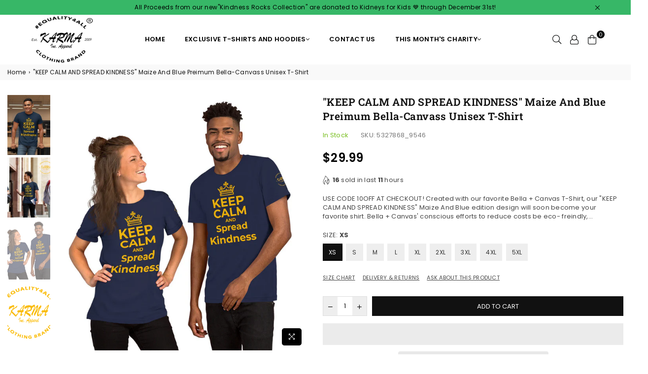

--- FILE ---
content_type: text/html; charset=utf-8
request_url: https://karmaincapparel.net/products/keep-calm-and-spread-kindness-maize-and-blue-preimum-bella-canvass-unisex-t-shirt
body_size: 56457
content:
<!doctype html>
<html class="no-js" lang="en" >
<head>
  

<meta charset="utf-8">  <meta http-equiv="X-UA-Compatible" content="IE=edge,chrome=1"><meta name="viewport" content="width=device-width, initial-scale=1.0, maximum-scale=1.0, user-scalable=no"><meta name="theme-color" content="#000"><meta name="format-detection" content="telephone=no"><link rel="canonical" href="https://buykarmaincapparel.com/products/keep-calm-and-spread-kindness-maize-and-blue-preimum-bella-canvass-unisex-t-shirt"><link rel="dns-prefetch" href="https://buykarmaincapparel.com" crossorigin><link rel="dns-prefetch" href="https://karma-inc-apparel.myshopify.com" crossorigin><link rel="dns-prefetch" href="https://cdn.shopify.com" crossorigin><link rel="dns-prefetch" href="https://fonts.shopifycdn.com" crossorigin><link rel="preconnect" href="https//fonts.shopifycdn.com/" crossorigin><link rel="preconnect" href="https//cdn.shopify.com" crossorigin><link rel="preconnect" href="https//ajax.googleapis.com">  <link rel="preload" as="style" href="//karmaincapparel.net/cdn/shop/t/28/assets/theme.css?v=133369716227983814731754066495" /><title>&quot;KEEP CALM AND SPREAD KINDNESS&quot; Maize And Blue Preimum Bella-Canvass Unisex T-Shirt - Karma Inc Apparel&ndash; Karma Inc Apparel</title><meta name="description" content="Created with our favorite Bella + Canvas T-Shirt, our &quot;KEEP CALM AND SPREAD KINDNESS&quot; Maize And Blue edition design will soon become your favorite shirt. Bella + Canvas&#39; conscious efforts to reduce costs be eco- freindly, while being able to employ over 1000 people in the USA- and being the largest dyer and fabric cutter in the USA, it allows them to create a T-Shirt that is made"><!-- /snippets/social-meta-tags.liquid -->     <meta name="keywords" content="Karma Inc Apparel , buykarmaincapparel.com" /><meta name="author" content="AdornThemes"><meta property="og:site_name" content="Karma Inc Apparel "><meta property="og:url" content="https://buykarmaincapparel.com/products/keep-calm-and-spread-kindness-maize-and-blue-preimum-bella-canvass-unisex-t-shirt"><meta property="og:title" content=""KEEP CALM AND SPREAD KINDNESS" Maize And Blue Preimum Bella-Canvass Unisex T-Shirt"><meta property="og:type" content="product"><meta property="og:description" content="Created with our favorite Bella + Canvas T-Shirt, our &quot;KEEP CALM AND SPREAD KINDNESS&quot; Maize And Blue edition design will soon become your favorite shirt. Bella + Canvas&#39; conscious efforts to reduce costs be eco- freindly, while being able to employ over 1000 people in the USA- and being the largest dyer and fabric cutter in the USA, it allows them to create a T-Shirt that is made">  <meta property="og:price:amount" content="29.99">  <meta property="og:price:currency" content="USD"><meta property="og:image" content="http://karmaincapparel.net/cdn/shop/products/karma-inc-apparel-unisex-t-shirt-keep-calm-and-spread-kindness-maize-and-blue-preimum-bella-canvass-unisex-t-shirt-39121594843376_1200x1200.png?v=1669499869"><meta property="og:image" content="http://karmaincapparel.net/cdn/shop/products/karma-inc-apparel-unisex-t-shirt-keep-calm-and-spread-kindness-maize-and-blue-preimum-bella-canvass-unisex-t-shirt-39119565979888_1200x1200.png?v=1669499548"><meta property="og:image" content="http://karmaincapparel.net/cdn/shop/products/karma-inc-apparel-xs-keep-calm-and-spread-kindness-maize-and-blue-preimum-bella-canvass-unisex-t-shirt-39119554281712_1200x1200.jpg?v=1669499548"><meta property="og:image:secure_url" content="https://karmaincapparel.net/cdn/shop/products/karma-inc-apparel-unisex-t-shirt-keep-calm-and-spread-kindness-maize-and-blue-preimum-bella-canvass-unisex-t-shirt-39121594843376_1200x1200.png?v=1669499869"><meta property="og:image:secure_url" content="https://karmaincapparel.net/cdn/shop/products/karma-inc-apparel-unisex-t-shirt-keep-calm-and-spread-kindness-maize-and-blue-preimum-bella-canvass-unisex-t-shirt-39119565979888_1200x1200.png?v=1669499548"><meta property="og:image:secure_url" content="https://karmaincapparel.net/cdn/shop/products/karma-inc-apparel-xs-keep-calm-and-spread-kindness-maize-and-blue-preimum-bella-canvass-unisex-t-shirt-39119554281712_1200x1200.jpg?v=1669499548">  <meta name="twitter:site" content="@karmaincapparel"><meta name="twitter:card" content="summary_large_image"><meta name="twitter:title" content=""KEEP CALM AND SPREAD KINDNESS" Maize And Blue Preimum Bella-Canvass Unisex T-Shirt"><meta name="twitter:description" content="Created with our favorite Bella + Canvas T-Shirt, our &quot;KEEP CALM AND SPREAD KINDNESS&quot; Maize And Blue edition design will soon become your favorite shirt. Bella + Canvas&#39; conscious efforts to reduce costs be eco- freindly, while being able to employ over 1000 people in the USA- and being the largest dyer and fabric cutter in the USA, it allows them to create a T-Shirt that is made">
<link rel="preload" as="font" href="//karmaincapparel.net/cdn/fonts/poppins/poppins_n3.05f58335c3209cce17da4f1f1ab324ebe2982441.woff2" type="font/woff2" crossorigin><link rel="preload" as="font" href="//karmaincapparel.net/cdn/fonts/poppins/poppins_n4.0ba78fa5af9b0e1a374041b3ceaadf0a43b41362.woff2" type="font/woff2" crossorigin><link rel="preload" as="font" href="//karmaincapparel.net/cdn/fonts/poppins/poppins_n6.aa29d4918bc243723d56b59572e18228ed0786f6.woff2" type="font/woff2" crossorigin><link rel="preload" as="font" href="//karmaincapparel.net/cdn/fonts/poppins/poppins_n7.56758dcf284489feb014a026f3727f2f20a54626.woff2" type="font/woff2" crossorigin><link rel="preload" as="font" href="//karmaincapparel.net/cdn/fonts/roboto_slab/robotoslab_n3.334bc4a7f64493b05cb1091c15b7be46b0d4a0d9.woff2" type="font/woff2" crossorigin><link rel="preload" as="font" href="//karmaincapparel.net/cdn/fonts/roboto_slab/robotoslab_n4.d3a9266696fe77645ad2b6579a2b30c11742dc68.woff2" type="font/woff2" crossorigin><link rel="preload" as="font" href="//karmaincapparel.net/cdn/fonts/roboto_slab/robotoslab_n6.3174328a74dafc69d011fba6bc98feb25251c46f.woff2" type="font/woff2" crossorigin><link rel="preload" as="font" href="//karmaincapparel.net/cdn/fonts/roboto_slab/robotoslab_n7.5242eb50a2e2688ccb1b3a90257e09ca8f40a7fe.woff2" type="font/woff2" crossorigin><style type="text/css">*,::after,::before{box-sizing:border-box}article,aside,details,figcaption,figure,footer,header,hgroup,main,menu,nav,section,summary{display:block}body,button,input,select,textarea{font-family:arial;-webkit-font-smoothing:antialiased;-webkit-text-size-adjust:100%}a{background-color:transparent}a,a:after,a:before{transition:all .3s ease-in-out}b,strong{font-weight:700;}em{font-style:italic}small{font-size:80%}sub,sup{font-size:75%;line-height:0;position:relative;vertical-align:baseline}sup{top:-.5em}sub{bottom:-.25em}img{max-width:100%;border:0}button,input,optgroup,select,textarea{color:inherit;font:inherit;margin:0;outline:0}button[disabled],input[disabled]{cursor:default}.mb0{margin-bottom:0!important}.mb10{margin-bottom:10px!important}.mb20{margin-bottom:20px!important}[type=button]::-moz-focus-inner,[type=reset]::-moz-focus-inner,[type=submit]::-moz-focus-inner,button::-moz-focus-inner{border-style:none;padding:0}[type=button]:-moz-focusring,[type=reset]:-moz-focusring,[type=submit]:-moz-focusring,button:-moz-focusring{outline:1px dotted ButtonText}input[type=email],input[type=number],input[type=password],input[type=search]{-webkit-appearance:none;-moz-appearance:none}table{width:100%;border-collapse:collapse;border-spacing:0}td,th{padding:0}textarea{overflow:auto;-webkit-appearance:none;-moz-appearance:none}[tabindex='-1']:focus{outline:0}a,img{outline:0!important;border:0}[role=button],a,button,input,label,select,textarea{touch-action:manipulation}.flex{display:flex}.flex-item{flex:1}.clearfix::after{content:'';display:table;clear:both}.clear{clear:both}.icon__fallback-text,.visually-hidden{position:absolute!important;overflow:hidden;clip:rect(0 0 0 0);height:1px;width:1px;margin:-1px;padding:0;border:0}.visibility-hidden{visibility:hidden}.js-focus-hidden:focus{outline:0}.no-js:not(html),.no-js .js{display:none}.no-js .no-js:not(html){display:block}.skip-link:focus{clip:auto;width:auto;height:auto;margin:0;color:#111;background-color:#fff;padding:10px;opacity:1;z-index:10000;transition:none}blockquote{background:#f8f8f8;font-weight:600;font-size:15px;font-style:normal;text-align:center;padding:0 30px;margin:0}.rte blockquote{padding:25px;margin-bottom:20px}blockquote p+cite{margin-top:7.5px}blockquote cite{display:block;font-size:13px;font-style:inherit}code,pre{font-family:Consolas,monospace;font-size:1em}pre{overflow:auto}.rte:last-child{margin-bottom:0}.rte .h1,.rte .h2,.rte .h3,.rte .h4,.rte .h5,.rte .h6,.rte h1,.rte h2,.rte h3,.rte h4,.rte h5,.rte h6{margin-top:15px;margin-bottom:7.5px}.rte .h1:first-child,.rte .h2:first-child,.rte .h3:first-child,.rte .h4:first-child,.rte .h5:first-child,.rte .h6:first-child,.rte h1:first-child,.rte h2:first-child,.rte h3:first-child,.rte h4:first-child,.rte h5:first-child,.rte h6:first-child{margin-top:0}.rte li{margin-bottom:4px;list-style:inherit}.rte li:last-child{margin-bottom:0}.rte-setting{margin-bottom:11.11111px}.rte-setting:last-child{margin-bottom:0}p:last-child{margin-bottom:0}li{list-style:none}.fine-print{font-size:1.07692em;font-style:italic;margin:20px 0}.txt--minor{font-size:80%}.txt--emphasis{font-style:italic}.icon{display:inline-block;width:20px;height:20px;vertical-align:middle;fill:currentColor}.no-svg .icon{display:none}svg.icon:not(.icon--full-color) circle,svg.icon:not(.icon--full-color) ellipse,svg.icon:not(.icon--full-color) g,svg.icon:not(.icon--full-color) line,svg.icon:not(.icon--full-color) path,svg.icon:not(.icon--full-color) polygon,svg.icon:not(.icon--full-color) polyline,svg.icon:not(.icon--full-color) rect,symbol.icon:not(.icon--full-color) circle,symbol.icon:not(.icon--full-color) ellipse,symbol.icon:not(.icon--full-color) g,symbol.icon:not(.icon--full-color) line,symbol.icon:not(.icon--full-color) path,symbol.icon:not(.icon--full-color) polygon,symbol.icon:not(.icon--full-color) polyline,symbol.icon:not(.icon--full-color) rect{fill:inherit;stroke:inherit}.no-svg .icon__fallback-text{position:static!important;overflow:inherit;clip:none;height:auto;width:auto;margin:0}ol,ul{margin:0;padding:0}ol{list-style:decimal}.list--inline{padding:0;margin:0}.list--inline li{display:inline-block;margin-bottom:0;vertical-align:middle}.rte img{height:auto}.rte table{table-layout:fixed}.rte ol,.rte ul{margin:20px 0 30px 30px}.rte ol.list--inline,.rte ul.list--inline{margin-left:0}.rte ul{list-style:disc outside}.rte ul ul{list-style:circle outside}.rte ul ul ul{list-style:square outside}.rte a:not(.btn){padding-bottom:1px}.text-center .rte ol,.text-center .rte ul,.text-center.rte ol,.text-center.rte ul{margin-left:0;list-style-position:inside}.rte__table-wrapper{max-width:100%;overflow:auto;-webkit-overflow-scrolling:touch}svg:not(:root){overflow:hidden}.video-wrapper{position:relative;overflow:hidden;max-width:100%;padding-bottom:56.25%;height:0;height:auto}.video-wrapper iframe{position:absolute;top:0;left:0;width:100%;height:100%}form{margin:0}legend{border:0;padding:0}button{cursor:pointer}input[type=submit]{cursor:pointer}input[type=text]{-webkit-appearance:none;-moz-appearance:none}[type=checkbox]+label,[type=radio]+label{display:inline-block;margin-bottom:0}label[for]{cursor:pointer}textarea{min-height:100px}input[type=checkbox],input[type=radio]{margin:0 5px 0 0;vertical-align:middle}select::-ms-expand{display:none}.label--hidden{position:absolute;height:0;width:0;margin-bottom:0;overflow:hidden;clip:rect(1px,1px,1px,1px)}.form-vertical input,.form-vertical select,.form-vertical textarea{display:block;width:100%}.form-vertical [type=checkbox],.form-vertical [type=radio]{display:inline-block;width:auto;margin-right:5px}.form-vertical .btn,.form-vertical [type=submit]{display:inline-block;width:auto}.grid--table{display:table;table-layout:fixed;width:100%}.grid--table>.grid__item{float:none;display:table-cell;vertical-align:middle}.is-transitioning{display:block!important;visibility:visible!important}.mr0{margin:0 !important;}.pd0{ padding:0 !important;}.db{display:block}.dbi{display:inline-block}.dn {display:none}.pa {position:absolute}.pr {position:relative}.fwl{font-weight:300}.fwr{font-weight:400}.fwm{font-weight:500}.fwsb{font-weight:600}b,strong,.fwb{font-weight:700}em, .em{font-style:italic}.tt-u{text-transform:uppercase}.tt-l{text-transform:lowercase}.tt-c{text-transform:capitalize}.tt-n{text-transform:none}.tdn {text-decoration:none!important}.tdu {text-decoration:underline}.grid-sizer{width:25%; position:absolute}.w_auto {width:auto!important}.h_auto{height:auto}.w_100{width:100%!important}.h_100{height:100%!important}.fl{display:flex}.fl1{flex:1}.f-row{flex-direction:row}.f-col{flex-direction:column}.f-wrap{flex-wrap:wrap}.f-nowrap{flex-wrap:nowrap}.f-jcs{justify-content:flex-start}.f-jce{justify-content:flex-end}.f-jcc{justify-content:center}.f-jcsb{justify-content:space-between}.f-jcsa{justify-content:space-around}.f-jcse{justify-content:space-evenly}.f-ais{align-items:flex-start}.f-aie{align-items:flex-end}.f-aic{align-items:center}.f-aib{align-items:baseline}.f-aist{align-items:stretch}.f-acs{align-content:flex-start}.f-ace{align-content:flex-end}.f-acc{align-content:center}.f-acsb{align-content:space-between}.f-acsa{align-content:space-around}.f-acst{align-content:stretch}.f-asa{align-self:auto}.f-ass{align-self:flex-start}.f-ase{align-self:flex-end}.f-asc{align-self:center}.f-asb{align-self:baseline}.f-asst{align-self:stretch}.order0{order:0}.order1{order:1}.order2{order:2}.order3{order:3}.tl{text-align:left!important}.tc{text-align:center!important}.tr{text-align:right!important}@media (min-width:768px){.tl-md{text-align:left!important}.tc-md{text-align:center!important}.tr-md{text-align:right!important}.f-row-md{flex-direction:row}.f-col-md{flex-direction:column}.f-wrap-md{flex-wrap:wrap}.f-nowrap-md{flex-wrap:nowrap}.f-jcs-md{justify-content:flex-start}.f-jce-md{justify-content:flex-end}.f-jcc-md{justify-content:center}.f-jcsb-md{justify-content:space-between}.f-jcsa-md{justify-content:space-around}.f-jcse-md{justify-content:space-evenly}.f-ais-md{align-items:flex-start}.f-aie-md{align-items:flex-end}.f-aic-md{align-items:center}.f-aib-md{align-items:baseline}.f-aist-md{align-items:stretch}.f-acs-md{align-content:flex-start}.f-ace-md{align-content:flex-end}.f-acc-md{align-content:center}.f-acsb-md{align-content:space-between}.f-acsa-md{align-content:space-around}.f-acst-md{align-content:stretch}.f-asa-md{align-self:auto}.f-ass-md{align-self:flex-start}.f-ase-md{align-self:flex-end}.f-asc-md{align-self:center}.f-asb-md{align-self:baseline}.f-asst-md{align-self:stretch}}@media (min-width:1025px){.f-row-lg{flex-direction:row}.f-col-lg{flex-direction:column}.f-wrap-lg{flex-wrap:wrap}.f-nowrap-lg{flex-wrap:nowrap}.tl-lg {text-align:left!important}.tc-lg {text-align:center!important}.tr-lg {text-align:right!important}}@media (min-width:1280px){.f-wrap-xl{flex-wrap:wrap}.f-col-xl{flex-direction:column}.tl-xl {text-align:left!important}.tc-xl {text-align:center!important}.tr-xl {text-align:right!important}}.grid{list-style:none;margin:0 -15px;padding:0}.grid::after{content:'';display:table;clear:both}.grid__item{float:left;padding-left:15px;padding-right:15px;width:100%}@media only screen and (max-width:1024px){.grid{margin:0 -7.5px}.grid__item{padding-left:7.5px;padding-right:7.5px}}.grid__item[class*="--push"]{position:relative}.grid--rev{direction:rtl;text-align:left}.grid--rev>.grid__item{direction:ltr;text-align:left;float:right}.col-1,.one-whole{width:100%}.col-2,.five-tenths,.four-eighths,.one-half,.three-sixths,.two-quarters,.wd-50{width:50%}.col-3,.one-third,.two-sixths{width:33.33333%}.four-sixths,.two-thirds{width:66.66667%}.col-4,.one-quarter,.two-eighths{width:25%}.six-eighths,.three-quarters{width:75%}.col-5,.one-fifth,.two-tenths{width:20%}.four-tenths,.two-fifths,.wd-40{width:40%}.six-tenths,.three-fifths,.wd-60{width:60%}.eight-tenths,.four-fifths,.wd-80{width:80%}.one-sixth{width:16.66667%}.five-sixths{width:83.33333%}.one-seventh{width:14.28571%}.one-eighth{width:12.5%}.three-eighths{width:37.5%}.five-eighths{width:62.5%}.seven-eighths{width:87.5%}.one-nineth{width:11.11111%}.one-tenth{width:10%}.three-tenths,.wd-30{width:30%}.seven-tenths,.wd-70{width:70%}.nine-tenths,.wd-90{width:90%}.show{display:block!important}.hide{display:none!important}.text-left{text-align:left!important}.text-right{text-align:right!important}.text-center{text-align:center!important}@media only screen and (min-width:767px){.medium-up--one-whole{width:100%}.medium-up--five-tenths,.medium-up--four-eighths,.medium-up--one-half,.medium-up--three-sixths,.medium-up--two-quarters{width:50%}.medium-up--one-third,.medium-up--two-sixths{width:33.33333%}.medium-up--four-sixths,.medium-up--two-thirds{width:66.66667%}.medium-up--one-quarter,.medium-up--two-eighths{width:25%}.medium-up--six-eighths,.medium-up--three-quarters{width:75%}.medium-up--one-fifth,.medium-up--two-tenths{width:20%}.medium-up--four-tenths,.medium-up--two-fifths{width:40%}.medium-up--six-tenths,.medium-up--three-fifths{width:60%}.medium-up--eight-tenths,.medium-up--four-fifths{width:80%}.medium-up--one-sixth{width:16.66667%}.medium-up--five-sixths{width:83.33333%}.medium-up--one-seventh{width:14.28571%}.medium-up--one-eighth{width:12.5%}.medium-up--three-eighths{width:37.5%}.medium-up--five-eighths{width:62.5%}.medium-up--seven-eighths{width:87.5%}.medium-up--one-nineth{width:11.11111%}.medium-up--one-tenth{width:10%}.medium-up--three-tenths{width:30%}.medium-up--seven-tenths{width:70%}.medium-up--nine-tenths{width:90%}.grid--uniform .medium-up--five-tenths:nth-child(2n+1),.grid--uniform .medium-up--four-eighths:nth-child(2n+1),.grid--uniform .medium-up--one-eighth:nth-child(8n+1),.grid--uniform .medium-up--one-fifth:nth-child(5n+1),.grid--uniform .medium-up--one-half:nth-child(2n+1),.grid--uniform .medium-up--one-quarter:nth-child(4n+1),.grid--uniform .medium-up--one-seventh:nth-child(7n+1),.grid--uniform .medium-up--one-sixth:nth-child(6n+1),.grid--uniform .medium-up--one-third:nth-child(3n+1),.grid--uniform .medium-up--three-sixths:nth-child(2n+1),.grid--uniform .medium-up--two-eighths:nth-child(4n+1),.grid--uniform .medium-up--two-sixths:nth-child(3n+1){clear:both}.medium-up--show{display:block!important}.medium-up--hide{display:none!important}.medium-up--text-left{text-align:left!important}.medium-up--text-right{text-align:right!important}.medium-up--text-center{text-align:center!important}}@media only screen and (min-width:1025px){.large-up--one-whole{width:100%}.large-up--five-tenths,.large-up--four-eighths,.large-up--one-half,.large-up--three-sixths,.large-up--two-quarters{width:50%}.large-up--one-third,.large-up--two-sixths{width:33.33333%}.large-up--four-sixths,.large-up--two-thirds{width:66.66667%}.large-up--one-quarter,.large-up--two-eighths{width:25%}.large-up--six-eighths,.large-up--three-quarters{width:75%}.large-up--one-fifth,.large-up--two-tenths{width:20%}.large-up--four-tenths,.large-up--two-fifths{width:40%}.large-up--six-tenths,.large-up--three-fifths{width:60%}.large-up--eight-tenths,.large-up--four-fifths{width:80%}.large-up--one-sixth{width:16.66667%}.large-up--five-sixths{width:83.33333%}.large-up--one-seventh{width:14.28571%}.large-up--one-eighth{width:12.5%}.large-up--three-eighths{width:37.5%}.large-up--five-eighths{width:62.5%}.large-up--seven-eighths{width:87.5%}.large-up--one-nineth{width:11.11111%}.large-up--one-tenth{width:10%}.large-up--three-tenths{width:30%}.large-up--seven-tenths{width:70%}.large-up--nine-tenths{width:90%}.grid--uniform .large-up--five-tenths:nth-child(2n+1),.grid--uniform .large-up--four-eighths:nth-child(2n+1),.grid--uniform .large-up--one-eighth:nth-child(8n+1),.grid--uniform .large-up--one-fifth:nth-child(5n+1),.grid--uniform .large-up--one-half:nth-child(2n+1),.grid--uniform .large-up--one-quarter:nth-child(4n+1),.grid--uniform .large-up--one-seventh:nth-child(7n+1),.grid--uniform .large-up--one-sixth:nth-child(6n+1),.grid--uniform .large-up--one-third:nth-child(3n+1),.grid--uniform .large-up--three-sixths:nth-child(2n+1),.grid--uniform .large-up--two-eighths:nth-child(4n+1),.grid--uniform .large-up--two-sixths:nth-child(3n+1){clear:both}.large-up--show{display:block!important}.large-up--hide{display:none!important}.large-up--text-left{text-align:left!important}.large-up--text-right{text-align:right!important}.large-up--text-center{text-align:center!important}}@media only screen and (min-width:1280px){.widescreen--one-whole{width:100%}.widescreen--five-tenths,.widescreen--four-eighths,.widescreen--one-half,.widescreen--three-sixths,.widescreen--two-quarters{width:50%}.widescreen--one-third,.widescreen--two-sixths{width:33.33333%}.widescreen--four-sixths,.widescreen--two-thirds{width:66.66667%}.widescreen--one-quarter,.widescreen--two-eighths{width:25%}.widescreen--six-eighths,.widescreen--three-quarters{width:75%}.widescreen--one-fifth,.widescreen--two-tenths{width:20%}.widescreen--four-tenths,.widescreen--two-fifths{width:40%}.widescreen--six-tenths,.widescreen--three-fifths{width:60%}.widescreen--eight-tenths,.widescreen--four-fifths{width:80%}.widescreen--one-sixth{width:16.66667%}.widescreen--five-sixths{width:83.33333%}.widescreen--one-seventh{width:14.28571%}.widescreen--one-eighth{width:12.5%}.widescreen--three-eighths{width:37.5%}.widescreen--five-eighths{width:62.5%}.widescreen--seven-eighths{width:87.5%}.widescreen--one-nineth{width:11.11111%}.widescreen--one-tenth{width:10%}.widescreen--three-tenths{width:30%}.widescreen--seven-tenths{width:70%}.widescreen--nine-tenths{width:90%}.grid--uniform .widescreen--five-tenths:nth-child(2n+1),.grid--uniform .widescreen--four-eighths:nth-child(2n+1),.grid--uniform .widescreen--one-eighth:nth-child(8n+1),.grid--uniform .widescreen--one-fifth:nth-child(5n+1),.grid--uniform .widescreen--one-half:nth-child(2n+1),.grid--uniform .widescreen--one-quarter:nth-child(4n+1),.grid--uniform .widescreen--one-seventh:nth-child(7n+1),.grid--uniform .widescreen--one-sixth:nth-child(6n+1),.grid--uniform .widescreen--one-third:nth-child(3n+1),.grid--uniform .widescreen--three-sixths:nth-child(2n+1),.grid--uniform .widescreen--two-eighths:nth-child(4n+1),.grid--uniform .widescreen--two-sixths:nth-child(3n+1){clear:both}.widescreen--show{display:block!important}.widescreen--hide{display:none!important}.widescreen--text-left{text-align:left!important}.widescreen--text-right{text-align:right!important}.widescreen--text-center{text-align:center!important}}@media only screen and (min-width:1025px) and (max-width:1279px){.large--one-whole{width:100%}.large--five-tenths,.large--four-eighths,.large--one-half,.large--three-sixths,.large--two-quarters{width:50%}.large--one-third,.large--two-sixths{width:33.33333%}.large--four-sixths,.large--two-thirds{width:66.66667%}.large--one-quarter,.large--two-eighths{width:25%}.large--six-eighths,.large--three-quarters{width:75%}.large--one-fifth,.large--two-tenths{width:20%}.large--four-tenths,.large--two-fifths{width:40%}.large--six-tenths,.large--three-fifths{width:60%}.large--eight-tenths,.large--four-fifths{width:80%}.large--one-sixth{width:16.66667%}.large--five-sixths{width:83.33333%}.large--one-seventh{width:14.28571%}.large--one-eighth{width:12.5%}.large--three-eighths{width:37.5%}.large--five-eighths{width:62.5%}.large--seven-eighths{width:87.5%}.large--one-nineth{width:11.11111%}.large--one-tenth{width:10%}.large--three-tenths{width:30%}.large--seven-tenths{width:70%}.large--nine-tenths{width:90%}.grid--uniform .large--five-tenths:nth-child(2n+1),.grid--uniform .large--four-eighths:nth-child(2n+1),.grid--uniform .large--one-eighth:nth-child(8n+1),.grid--uniform .large--one-fifth:nth-child(5n+1),.grid--uniform .large--one-half:nth-child(2n+1),.grid--uniform .large--one-quarter:nth-child(4n+1),.grid--uniform .large--one-seventh:nth-child(7n+1),.grid--uniform .large--one-sixth:nth-child(6n+1),.grid--uniform .large--one-third:nth-child(3n+1),.grid--uniform .large--three-sixths:nth-child(2n+1),.grid--uniform .large--two-eighths:nth-child(4n+1),.grid--uniform .large--two-sixths:nth-child(3n+1){clear:both}.large--show{display:block!important}.large--hide{display:none!important}.large--text-left{text-align:left!important}.large--text-right{text-align:right!important}.large--text-center{text-align:center!important}}@media only screen and (min-width:767px) and (max-width:1024px){.medium--one-whole{width:100%}.medium--five-tenths,.medium--four-eighths,.medium--one-half,.medium--three-sixths,.medium--two-quarters{width:50%}.medium--one-third,.medium--two-sixths{width:33.33333%}.medium--four-sixths,.medium--two-thirds{width:66.66667%}.medium--one-quarter,.medium--two-eighths{width:25%}.medium--six-eighths,.medium--three-quarters{width:75%}.medium--one-fifth,.medium--two-tenths{width:20%}.medium--four-tenths,.medium--two-fifths{width:40%}.medium--six-tenths,.medium--three-fifths{width:60%}.medium--eight-tenths,.medium--four-fifths{width:80%}.medium--one-sixth{width:16.66667%}.medium--five-sixths{width:83.33333%}.medium--one-seventh{width:14.28571%}.medium--one-eighth{width:12.5%}.medium--three-eighths{width:37.5%}.medium--five-eighths{width:62.5%}.medium--seven-eighths{width:87.5%}.medium--one-nineth{width:11.11111%}.medium--one-tenth{width:10%}.medium--three-tenths{width:30%}.medium--seven-tenths{width:70%}.medium--nine-tenths{width:90%}.grid--uniform .medium--five-tenths:nth-child(2n+1),.grid--uniform .medium--four-eighths:nth-child(2n+1),.grid--uniform .medium--one-eighth:nth-child(8n+1),.grid--uniform .medium--one-fifth:nth-child(5n+1),.grid--uniform .medium--one-half:nth-child(2n+1),.grid--uniform .medium--one-quarter:nth-child(4n+1),.grid--uniform .medium--one-seventh:nth-child(7n+1),.grid--uniform .medium--one-sixth:nth-child(6n+1),.grid--uniform .medium--one-third:nth-child(3n+1),.grid--uniform .medium--three-sixths:nth-child(2n+1),.grid--uniform .medium--two-eighths:nth-child(4n+1),.grid--uniform .medium--two-sixths:nth-child(3n+1){clear:both}.medium--show{display:block!important}.medium--hide{display:none!important}.medium--text-left{text-align:left!important}.medium--text-right{text-align:right!important}.medium--text-center{text-align:center!important}}@media only screen and (max-width:766px){.grid{margin:0 -5px}.grid__item{padding-left:5px;padding-right:5px}.small--one-whole{width:100%}.small--five-tenths,.small--four-eighths,.small--one-half,.small--three-sixths,.small--two-quarters{width:50%}.small--one-third,.small--two-sixths{width:33.33333%}.small--four-sixths,.small--two-thirds{width:66.66667%}.small--one-quarter,.small--two-eighths{width:25%}.small--six-eighths,.small--three-quarters{width:75%}.small--one-fifth,.small--two-tenths{width:20%}.small--four-tenths,.small--two-fifths{width:40%}.small--six-tenths,.small--three-fifths{width:60%}.small--eight-tenths,.small--four-fifths{width:80%}.small--one-sixth{width:16.66667%}.small--five-sixths{width:83.33333%}.small--one-seventh{width:14.28571%}.small--one-eighth{width:12.5%}.small--three-eighths{width:37.5%}.small--five-eighths{width:62.5%}.small--seven-eighths{width:87.5%}.small--one-nineth{width:11.11111%}.small--one-tenth{width:10%}.small--three-tenths{width:30%}.small--seven-tenths{width:70%}.small--nine-tenths{width:90%}.grid--uniform .small--five-tenths:nth-child(2n+1),.grid--uniform .small--four-eighths:nth-child(2n+1),.grid--uniform .small--one-eighth:nth-child(8n+1),.grid--uniform .small--one-half:nth-child(2n+1),.grid--uniform .small--one-quarter:nth-child(4n+1),.grid--uniform .small--one-seventh:nth-child(7n+1),.grid--uniform .small--one-sixth:nth-child(6n+1),.grid--uniform .small--one-third:nth-child(3n+1),.grid--uniform .small--three-sixths:nth-child(2n+1),.grid--uniform .small--two-eighths:nth-child(4n+1),.grid--uniform .small--two-sixths:nth-child(3n+1),.grid--uniform.small--one-fifth:nth-child(5n+1){clear:both}.small--show{display:block!important}.small--hide{display:none!important}.small--text-left{text-align:left!important}.small--text-right{text-align:right!important}.small--text-center{text-align:center!important}}@font-face {font-family: Poppins;font-weight: 400;font-style: normal;font-display: swap;src: url("//karmaincapparel.net/cdn/fonts/poppins/poppins_n4.0ba78fa5af9b0e1a374041b3ceaadf0a43b41362.woff2") format("woff2"), url("//karmaincapparel.net/cdn/fonts/poppins/poppins_n4.214741a72ff2596839fc9760ee7a770386cf16ca.woff") format("woff");}@font-face {font-family: Poppins;font-weight: 300;font-style: normal;font-display: swap;src: url("//karmaincapparel.net/cdn/fonts/poppins/poppins_n3.05f58335c3209cce17da4f1f1ab324ebe2982441.woff2") format("woff2"), url("//karmaincapparel.net/cdn/fonts/poppins/poppins_n3.6971368e1f131d2c8ff8e3a44a36b577fdda3ff5.woff") format("woff");}@font-face {font-family: Poppins;font-weight: 600;font-style: normal;font-display: swap;src: url("//karmaincapparel.net/cdn/fonts/poppins/poppins_n6.aa29d4918bc243723d56b59572e18228ed0786f6.woff2") format("woff2"), url("//karmaincapparel.net/cdn/fonts/poppins/poppins_n6.5f815d845fe073750885d5b7e619ee00e8111208.woff") format("woff");}@font-face {font-family: Poppins;font-weight: 700;font-style: normal;font-display: swap;src: url("//karmaincapparel.net/cdn/fonts/poppins/poppins_n7.56758dcf284489feb014a026f3727f2f20a54626.woff2") format("woff2"), url("//karmaincapparel.net/cdn/fonts/poppins/poppins_n7.f34f55d9b3d3205d2cd6f64955ff4b36f0cfd8da.woff") format("woff");}@font-face {font-family: "Roboto Slab";font-weight: 400;font-style: normal;font-display: swap;src: url("//karmaincapparel.net/cdn/fonts/roboto_slab/robotoslab_n4.d3a9266696fe77645ad2b6579a2b30c11742dc68.woff2") format("woff2"), url("//karmaincapparel.net/cdn/fonts/roboto_slab/robotoslab_n4.ac73924d0e45cb28b8adb30cbb4ff26dbe125c23.woff") format("woff");}@font-face {font-family: "Roboto Slab";font-weight: 300;font-style: normal;font-display: swap;src: url("//karmaincapparel.net/cdn/fonts/roboto_slab/robotoslab_n3.334bc4a7f64493b05cb1091c15b7be46b0d4a0d9.woff2") format("woff2"), url("//karmaincapparel.net/cdn/fonts/roboto_slab/robotoslab_n3.4929d403660e3d9ae4428ca43a713d8a307fd79b.woff") format("woff");}@font-face {font-family: "Roboto Slab";font-weight: 600;font-style: normal;font-display: swap;src: url("//karmaincapparel.net/cdn/fonts/roboto_slab/robotoslab_n6.3174328a74dafc69d011fba6bc98feb25251c46f.woff2") format("woff2"), url("//karmaincapparel.net/cdn/fonts/roboto_slab/robotoslab_n6.b9eff9538b7eb0c1ac6073651a41e19994326fc7.woff") format("woff");}@font-face {font-family: "Roboto Slab";font-weight: 700;font-style: normal;font-display: swap;src: url("//karmaincapparel.net/cdn/fonts/roboto_slab/robotoslab_n7.5242eb50a2e2688ccb1b3a90257e09ca8f40a7fe.woff2") format("woff2"), url("//karmaincapparel.net/cdn/fonts/roboto_slab/robotoslab_n7.6217d6e8cdce1468038779247b461b93d14a8e93.woff") format("woff");}@font-face{font-family:Adorn-Icons;src:url("//karmaincapparel.net/cdn/shop/t/28/assets/adorn-icons.woff2?v=167339017966625775301673626911") format('woff2'),url("//karmaincapparel.net/cdn/shop/t/28/assets/adorn-icons.woff?v=177162561609770262791673626911") format('woff');font-weight:400;font-style:normal;font-display:swap}.ad{font:normal normal normal 14px/1 adorn-icons;speak:none;text-transform:none;display:inline-block;vertical-align:middle;text-rendering:auto;-webkit-font-smoothing:antialiased;-moz-osx-font-smoothing:grayscale}</style>  <link rel="stylesheet" href="//karmaincapparel.net/cdn/shop/t/28/assets/theme.css?v=133369716227983814731754066495" type="text/css" media="all">    <link rel="preload" href="//karmaincapparel.net/cdn/shop/t/28/assets/jquery.min.js?v=11054033913403182911673626912" as="script">  <link rel="preload" href="//karmaincapparel.net/cdn/shop/t/28/assets/vendor.min.js?v=53531327463237195191673626913" as="script">  <script src="//karmaincapparel.net/cdn/shop/t/28/assets/jquery.min.js?v=11054033913403182911673626912"defer="defer"></script><script>var theme = {strings:{addToCart:"Add to cart",soldOut:"Sold out",unavailable:"Unavailable",showMore:"Show More",showLess:"Show Less"},mlcurrency:false,moneyFormat:"${{amount}}",currencyFormat:"money_format",shopCurrency:"USD",autoCurrencies:true,money_currency_format:"${{amount}} USD",money_format:"${{amount}}",ajax_cart:true,fixedHeader:true,animation:false,animationMobile:true,searchresult:"See all results",wlAvailable:"Available in Wishlist",rtl:false,days:"Days",hours:"Hrs",minuts:"Min",seconds:"Sec",};document.documentElement.className = document.documentElement.className.replace('no-js', 'js');var Metatheme = null,thm = 'Belle', shpeml = 'briankarmaincapparel@gmail.com', dmn = window.location.hostname;        window.lazySizesConfig = window.lazySizesConfig || {};window.lazySizesConfig.loadMode = 1;window.lazySizesConfig.expand = 10;window.lazySizesConfig.expFactor = 1.5;      window.lazySizesConfig.loadHidden = false;</script><script src="//karmaincapparel.net/cdn/shop/t/28/assets/vendor.min.js?v=53531327463237195191673626913" defer="defer"></script>
   <script>window.performance && window.performance.mark && window.performance.mark('shopify.content_for_header.start');</script><meta name="google-site-verification" content="a4JJuq9BFWJ0gMbB6bkZxO3hILBfLhAr7we2Jgu_qXg">
<meta name="google-site-verification" content="ymEl4JHXmEmCPyzijN40mKpPfdRsFKL9QALmRCUk9dU">
<meta name="google-site-verification" content="nCnMg_dtZQY_j7PdNQx5qTNKJmveXdNzz6UDHWr_62Y">
<meta id="shopify-digital-wallet" name="shopify-digital-wallet" content="/13150919/digital_wallets/dialog">
<meta name="shopify-checkout-api-token" content="bc9998a281bcad0bb24f4b4c2350e7b5">
<meta id="in-context-paypal-metadata" data-shop-id="13150919" data-venmo-supported="false" data-environment="production" data-locale="en_US" data-paypal-v4="true" data-currency="USD">
<link rel="alternate" type="application/json+oembed" href="https://buykarmaincapparel.com/products/keep-calm-and-spread-kindness-maize-and-blue-preimum-bella-canvass-unisex-t-shirt.oembed">
<script async="async" data-src="/checkouts/internal/preloads.js?locale=en-US"></script>
<link rel="preconnect" href="https://shop.app" crossorigin="anonymous">
<script async="async" data-src="https://shop.app/checkouts/internal/preloads.js?locale=en-US&shop_id=13150919" crossorigin="anonymous"></script>
<script id="shopify-features" type="application/json">{"accessToken":"bc9998a281bcad0bb24f4b4c2350e7b5","betas":["rich-media-storefront-analytics"],"domain":"karmaincapparel.net","predictiveSearch":true,"shopId":13150919,"locale":"en"}</script>
<script>var Shopify = Shopify || {};
Shopify.shop = "karma-inc-apparel.myshopify.com";
Shopify.locale = "en";
Shopify.currency = {"active":"USD","rate":"1.0"};
Shopify.country = "US";
Shopify.theme = {"name":"Belle-install-me-shopify2.0","id":136366260464,"schema_name":"Belle OS 2.0","schema_version":"4.3","theme_store_id":null,"role":"main"};
Shopify.theme.handle = "null";
Shopify.theme.style = {"id":null,"handle":null};
Shopify.cdnHost = "karmaincapparel.net/cdn";
Shopify.routes = Shopify.routes || {};
Shopify.routes.root = "/";</script>
<script type="module">!function(o){(o.Shopify=o.Shopify||{}).modules=!0}(window);</script>
<script>!function(o){function n(){var o=[];function n(){o.push(Array.prototype.slice.apply(arguments))}return n.q=o,n}var t=o.Shopify=o.Shopify||{};t.loadFeatures=n(),t.autoloadFeatures=n()}(window);</script>
<script>
  window.ShopifyPay = window.ShopifyPay || {};
  window.ShopifyPay.apiHost = "shop.app\/pay";
  window.ShopifyPay.redirectState = null;
</script>
<script id="shop-js-analytics" type="application/json">{"pageType":"product"}</script>
<script defer="defer" async type="module" data-src="//karmaincapparel.net/cdn/shopifycloud/shop-js/modules/v2/client.init-shop-cart-sync_BT-GjEfc.en.esm.js"></script>
<script defer="defer" async type="module" data-src="//karmaincapparel.net/cdn/shopifycloud/shop-js/modules/v2/chunk.common_D58fp_Oc.esm.js"></script>
<script defer="defer" async type="module" data-src="//karmaincapparel.net/cdn/shopifycloud/shop-js/modules/v2/chunk.modal_xMitdFEc.esm.js"></script>
<script type="module">
  await import("//karmaincapparel.net/cdn/shopifycloud/shop-js/modules/v2/client.init-shop-cart-sync_BT-GjEfc.en.esm.js");
await import("//karmaincapparel.net/cdn/shopifycloud/shop-js/modules/v2/chunk.common_D58fp_Oc.esm.js");
await import("//karmaincapparel.net/cdn/shopifycloud/shop-js/modules/v2/chunk.modal_xMitdFEc.esm.js");

  window.Shopify.SignInWithShop?.initShopCartSync?.({"fedCMEnabled":true,"windoidEnabled":true});

</script>
<script>
  window.Shopify = window.Shopify || {};
  if (!window.Shopify.featureAssets) window.Shopify.featureAssets = {};
  window.Shopify.featureAssets['shop-js'] = {"shop-cart-sync":["modules/v2/client.shop-cart-sync_DZOKe7Ll.en.esm.js","modules/v2/chunk.common_D58fp_Oc.esm.js","modules/v2/chunk.modal_xMitdFEc.esm.js"],"init-fed-cm":["modules/v2/client.init-fed-cm_B6oLuCjv.en.esm.js","modules/v2/chunk.common_D58fp_Oc.esm.js","modules/v2/chunk.modal_xMitdFEc.esm.js"],"shop-cash-offers":["modules/v2/client.shop-cash-offers_D2sdYoxE.en.esm.js","modules/v2/chunk.common_D58fp_Oc.esm.js","modules/v2/chunk.modal_xMitdFEc.esm.js"],"shop-login-button":["modules/v2/client.shop-login-button_QeVjl5Y3.en.esm.js","modules/v2/chunk.common_D58fp_Oc.esm.js","modules/v2/chunk.modal_xMitdFEc.esm.js"],"pay-button":["modules/v2/client.pay-button_DXTOsIq6.en.esm.js","modules/v2/chunk.common_D58fp_Oc.esm.js","modules/v2/chunk.modal_xMitdFEc.esm.js"],"shop-button":["modules/v2/client.shop-button_DQZHx9pm.en.esm.js","modules/v2/chunk.common_D58fp_Oc.esm.js","modules/v2/chunk.modal_xMitdFEc.esm.js"],"avatar":["modules/v2/client.avatar_BTnouDA3.en.esm.js"],"init-windoid":["modules/v2/client.init-windoid_CR1B-cfM.en.esm.js","modules/v2/chunk.common_D58fp_Oc.esm.js","modules/v2/chunk.modal_xMitdFEc.esm.js"],"init-shop-for-new-customer-accounts":["modules/v2/client.init-shop-for-new-customer-accounts_C_vY_xzh.en.esm.js","modules/v2/client.shop-login-button_QeVjl5Y3.en.esm.js","modules/v2/chunk.common_D58fp_Oc.esm.js","modules/v2/chunk.modal_xMitdFEc.esm.js"],"init-shop-email-lookup-coordinator":["modules/v2/client.init-shop-email-lookup-coordinator_BI7n9ZSv.en.esm.js","modules/v2/chunk.common_D58fp_Oc.esm.js","modules/v2/chunk.modal_xMitdFEc.esm.js"],"init-shop-cart-sync":["modules/v2/client.init-shop-cart-sync_BT-GjEfc.en.esm.js","modules/v2/chunk.common_D58fp_Oc.esm.js","modules/v2/chunk.modal_xMitdFEc.esm.js"],"shop-toast-manager":["modules/v2/client.shop-toast-manager_DiYdP3xc.en.esm.js","modules/v2/chunk.common_D58fp_Oc.esm.js","modules/v2/chunk.modal_xMitdFEc.esm.js"],"init-customer-accounts":["modules/v2/client.init-customer-accounts_D9ZNqS-Q.en.esm.js","modules/v2/client.shop-login-button_QeVjl5Y3.en.esm.js","modules/v2/chunk.common_D58fp_Oc.esm.js","modules/v2/chunk.modal_xMitdFEc.esm.js"],"init-customer-accounts-sign-up":["modules/v2/client.init-customer-accounts-sign-up_iGw4briv.en.esm.js","modules/v2/client.shop-login-button_QeVjl5Y3.en.esm.js","modules/v2/chunk.common_D58fp_Oc.esm.js","modules/v2/chunk.modal_xMitdFEc.esm.js"],"shop-follow-button":["modules/v2/client.shop-follow-button_CqMgW2wH.en.esm.js","modules/v2/chunk.common_D58fp_Oc.esm.js","modules/v2/chunk.modal_xMitdFEc.esm.js"],"checkout-modal":["modules/v2/client.checkout-modal_xHeaAweL.en.esm.js","modules/v2/chunk.common_D58fp_Oc.esm.js","modules/v2/chunk.modal_xMitdFEc.esm.js"],"shop-login":["modules/v2/client.shop-login_D91U-Q7h.en.esm.js","modules/v2/chunk.common_D58fp_Oc.esm.js","modules/v2/chunk.modal_xMitdFEc.esm.js"],"lead-capture":["modules/v2/client.lead-capture_BJmE1dJe.en.esm.js","modules/v2/chunk.common_D58fp_Oc.esm.js","modules/v2/chunk.modal_xMitdFEc.esm.js"],"payment-terms":["modules/v2/client.payment-terms_Ci9AEqFq.en.esm.js","modules/v2/chunk.common_D58fp_Oc.esm.js","modules/v2/chunk.modal_xMitdFEc.esm.js"]};
</script>
<script>(function() {
  var isLoaded = false;
  function asyncLoad() {
    if (isLoaded) return;
    isLoaded = true;
    var urls = ["https:\/\/fastcheckout.sweetecom.com\/static\/js\/loader.js?shop=karma-inc-apparel.myshopify.com","\/\/cdn.ywxi.net\/js\/partner-shopify.js?shop=karma-inc-apparel.myshopify.com","https:\/\/karmaincapparel.org\/apps\/giraffly-trust\/trust-worker-fdadfae8a5dd5ecdc04224347c5af237c36405aa.js?v=20220402204422\u0026shop=karma-inc-apparel.myshopify.com","\/\/cdn.shopify.com\/proxy\/1a100f6a93160b33f534eec001bbe78e1431fc23d0008d4efda7ab5149291a96\/static.cdn.printful.com\/static\/js\/external\/shopify-product-customizer.js?v=0.28\u0026shop=karma-inc-apparel.myshopify.com\u0026sp-cache-control=cHVibGljLCBtYXgtYWdlPTkwMA","https:\/\/storefront.recart.com\/settings\/5bf18b17cc60240007907238\/settings.js?shop=karma-inc-apparel.myshopify.com","https:\/\/storefront.recart.com\/loader.js?domain=buykarmaincapparel.com\u0026account=5bf18b17cc60240007907238\u0026hasGMInitParams=1\u0026shop=karma-inc-apparel.myshopify.com"];
    for (var i = 0; i < urls.length; i++) {
      var s = document.createElement('script');
      s.type = 'text/javascript';
      s.async = true;
      s.src = urls[i];
      var x = document.getElementsByTagName('script')[0];
      x.parentNode.insertBefore(s, x);
    }
  };
  document.addEventListener('StartAsyncLoading',function(event){asyncLoad();});if(window.attachEvent) {
    window.attachEvent('onload', function(){});
  } else {
    window.addEventListener('load', function(){}, false);
  }
})();</script>
<script id="__st">var __st={"a":13150919,"offset":-18000,"reqid":"b315949c-6105-4125-ad9f-11eaea4605e5-1769250516","pageurl":"karmaincapparel.net\/products\/keep-calm-and-spread-kindness-maize-and-blue-preimum-bella-canvass-unisex-t-shirt","u":"391cca73cf6b","p":"product","rtyp":"product","rid":8174126530800};</script>
<script>window.ShopifyPaypalV4VisibilityTracking = true;</script>
<script id="captcha-bootstrap">!function(){'use strict';const t='contact',e='account',n='new_comment',o=[[t,t],['blogs',n],['comments',n],[t,'customer']],c=[[e,'customer_login'],[e,'guest_login'],[e,'recover_customer_password'],[e,'create_customer']],r=t=>t.map((([t,e])=>`form[action*='/${t}']:not([data-nocaptcha='true']) input[name='form_type'][value='${e}']`)).join(','),a=t=>()=>t?[...document.querySelectorAll(t)].map((t=>t.form)):[];function s(){const t=[...o],e=r(t);return a(e)}const i='password',u='form_key',d=['recaptcha-v3-token','g-recaptcha-response','h-captcha-response',i],f=()=>{try{return window.sessionStorage}catch{return}},m='__shopify_v',_=t=>t.elements[u];function p(t,e,n=!1){try{const o=window.sessionStorage,c=JSON.parse(o.getItem(e)),{data:r}=function(t){const{data:e,action:n}=t;return t[m]||n?{data:e,action:n}:{data:t,action:n}}(c);for(const[e,n]of Object.entries(r))t.elements[e]&&(t.elements[e].value=n);n&&o.removeItem(e)}catch(o){console.error('form repopulation failed',{error:o})}}const l='form_type',E='cptcha';function T(t){t.dataset[E]=!0}const w=window,h=w.document,L='Shopify',v='ce_forms',y='captcha';let A=!1;((t,e)=>{const n=(g='f06e6c50-85a8-45c8-87d0-21a2b65856fe',I='https://cdn.shopify.com/shopifycloud/storefront-forms-hcaptcha/ce_storefront_forms_captcha_hcaptcha.v1.5.2.iife.js',D={infoText:'Protected by hCaptcha',privacyText:'Privacy',termsText:'Terms'},(t,e,n)=>{const o=w[L][v],c=o.bindForm;if(c)return c(t,g,e,D).then(n);var r;o.q.push([[t,g,e,D],n]),r=I,A||(h.body.append(Object.assign(h.createElement('script'),{id:'captcha-provider',async:!0,src:r})),A=!0)});var g,I,D;w[L]=w[L]||{},w[L][v]=w[L][v]||{},w[L][v].q=[],w[L][y]=w[L][y]||{},w[L][y].protect=function(t,e){n(t,void 0,e),T(t)},Object.freeze(w[L][y]),function(t,e,n,w,h,L){const[v,y,A,g]=function(t,e,n){const i=e?o:[],u=t?c:[],d=[...i,...u],f=r(d),m=r(i),_=r(d.filter((([t,e])=>n.includes(e))));return[a(f),a(m),a(_),s()]}(w,h,L),I=t=>{const e=t.target;return e instanceof HTMLFormElement?e:e&&e.form},D=t=>v().includes(t);t.addEventListener('submit',(t=>{const e=I(t);if(!e)return;const n=D(e)&&!e.dataset.hcaptchaBound&&!e.dataset.recaptchaBound,o=_(e),c=g().includes(e)&&(!o||!o.value);(n||c)&&t.preventDefault(),c&&!n&&(function(t){try{if(!f())return;!function(t){const e=f();if(!e)return;const n=_(t);if(!n)return;const o=n.value;o&&e.removeItem(o)}(t);const e=Array.from(Array(32),(()=>Math.random().toString(36)[2])).join('');!function(t,e){_(t)||t.append(Object.assign(document.createElement('input'),{type:'hidden',name:u})),t.elements[u].value=e}(t,e),function(t,e){const n=f();if(!n)return;const o=[...t.querySelectorAll(`input[type='${i}']`)].map((({name:t})=>t)),c=[...d,...o],r={};for(const[a,s]of new FormData(t).entries())c.includes(a)||(r[a]=s);n.setItem(e,JSON.stringify({[m]:1,action:t.action,data:r}))}(t,e)}catch(e){console.error('failed to persist form',e)}}(e),e.submit())}));const S=(t,e)=>{t&&!t.dataset[E]&&(n(t,e.some((e=>e===t))),T(t))};for(const o of['focusin','change'])t.addEventListener(o,(t=>{const e=I(t);D(e)&&S(e,y())}));const B=e.get('form_key'),M=e.get(l),P=B&&M;t.addEventListener('DOMContentLoaded',(()=>{const t=y();if(P)for(const e of t)e.elements[l].value===M&&p(e,B);[...new Set([...A(),...v().filter((t=>'true'===t.dataset.shopifyCaptcha))])].forEach((e=>S(e,t)))}))}(h,new URLSearchParams(w.location.search),n,t,e,['guest_login'])})(!0,!0)}();</script>
<script integrity="sha256-4kQ18oKyAcykRKYeNunJcIwy7WH5gtpwJnB7kiuLZ1E=" data-source-attribution="shopify.loadfeatures" defer="defer" data-src="//karmaincapparel.net/cdn/shopifycloud/storefront/assets/storefront/load_feature-a0a9edcb.js" crossorigin="anonymous"></script>
<script crossorigin="anonymous" defer="defer" data-src="//karmaincapparel.net/cdn/shopifycloud/storefront/assets/shopify_pay/storefront-65b4c6d7.js?v=20250812"></script>
<script data-source-attribution="shopify.dynamic_checkout.dynamic.init">var Shopify=Shopify||{};Shopify.PaymentButton=Shopify.PaymentButton||{isStorefrontPortableWallets:!0,init:function(){window.Shopify.PaymentButton.init=function(){};var t=document.createElement("script");t.data-src="https://karmaincapparel.net/cdn/shopifycloud/portable-wallets/latest/portable-wallets.en.js",t.type="module",document.head.appendChild(t)}};
</script>
<script data-source-attribution="shopify.dynamic_checkout.buyer_consent">
  function portableWalletsHideBuyerConsent(e){var t=document.getElementById("shopify-buyer-consent"),n=document.getElementById("shopify-subscription-policy-button");t&&n&&(t.classList.add("hidden"),t.setAttribute("aria-hidden","true"),n.removeEventListener("click",e))}function portableWalletsShowBuyerConsent(e){var t=document.getElementById("shopify-buyer-consent"),n=document.getElementById("shopify-subscription-policy-button");t&&n&&(t.classList.remove("hidden"),t.removeAttribute("aria-hidden"),n.addEventListener("click",e))}window.Shopify?.PaymentButton&&(window.Shopify.PaymentButton.hideBuyerConsent=portableWalletsHideBuyerConsent,window.Shopify.PaymentButton.showBuyerConsent=portableWalletsShowBuyerConsent);
</script>
<script>
  function portableWalletsCleanup(e){e&&e.src&&console.error("Failed to load portable wallets script "+e.src);var t=document.querySelectorAll("shopify-accelerated-checkout .shopify-payment-button__skeleton, shopify-accelerated-checkout-cart .wallet-cart-button__skeleton"),e=document.getElementById("shopify-buyer-consent");for(let e=0;e<t.length;e++)t[e].remove();e&&e.remove()}function portableWalletsNotLoadedAsModule(e){e instanceof ErrorEvent&&"string"==typeof e.message&&e.message.includes("import.meta")&&"string"==typeof e.filename&&e.filename.includes("portable-wallets")&&(window.removeEventListener("error",portableWalletsNotLoadedAsModule),window.Shopify.PaymentButton.failedToLoad=e,"loading"===document.readyState?document.addEventListener("DOMContentLoaded",window.Shopify.PaymentButton.init):window.Shopify.PaymentButton.init())}window.addEventListener("error",portableWalletsNotLoadedAsModule);
</script>

<script type="module" data-src="https://karmaincapparel.net/cdn/shopifycloud/portable-wallets/latest/portable-wallets.en.js" onError="portableWalletsCleanup(this)" crossorigin="anonymous"></script>
<script nomodule>
  document.addEventListener("DOMContentLoaded", portableWalletsCleanup);
</script>

<link id="shopify-accelerated-checkout-styles" rel="stylesheet" media="screen" href="https://karmaincapparel.net/cdn/shopifycloud/portable-wallets/latest/accelerated-checkout-backwards-compat.css" crossorigin="anonymous">
<style id="shopify-accelerated-checkout-cart">
        #shopify-buyer-consent {
  margin-top: 1em;
  display: inline-block;
  width: 100%;
}

#shopify-buyer-consent.hidden {
  display: none;
}

#shopify-subscription-policy-button {
  background: none;
  border: none;
  padding: 0;
  text-decoration: underline;
  font-size: inherit;
  cursor: pointer;
}

#shopify-subscription-policy-button::before {
  box-shadow: none;
}

      </style>

<script>window.performance && window.performance.mark && window.performance.mark('shopify.content_for_header.end');</script><!-- "snippets/weglot_hreftags.liquid" was not rendered, the associated app was uninstalled --><!-- "snippets/weglot_switcher.liquid" was not rendered, the associated app was uninstalled --><!-- "snippets/weglot_hreftags.liquid" was not rendered, the associated app was uninstalled -->
<!-- "snippets/weglot_switcher.liquid" was not rendered, the associated app was uninstalled -->
<!-- BEGIN app block: shopify://apps/seowill-seoant-ai-seo/blocks/seoant-core/8e57283b-dcb0-4f7b-a947-fb5c57a0d59d -->
<!--SEOAnt Core By SEOAnt Teams, v0.1.6 START -->







    <!-- BEGIN app snippet: Product-JSON-LD --><script type="application/ld+json">
    [
        {
            "@context": "https://schema.org",
            "@type": "Product",
            "@id": "https:\/\/buykarmaincapparel.com\/products\/keep-calm-and-spread-kindness-maize-and-blue-preimum-bella-canvass-unisex-t-shirt#product",
            "brand": {
                "@type": "Brand",
                "name": "Karma Inc Apparel"
            },
            "url": "https://buykarmaincapparel.com/products/keep-calm-and-spread-kindness-maize-and-blue-preimum-bella-canvass-unisex-t-shirt",
            "name": "\"KEEP CALM AND SPREAD KINDNESS\" Maize And Blue Preimum Bella-Canvass Unisex T-Shirt",
            "image": "https://buykarmaincapparel.com/cdn/shop/products/karma-inc-apparel-unisex-t-shirt-keep-calm-and-spread-kindness-maize-and-blue-preimum-bella-canvass-unisex-t-shirt-39121594843376.png",
            "description": "﻿USE CODE 10OFF AT CHECKOUT! Created with our favorite Bella + Canvas T-Shirt, our \"KEEP CALM AND SP",
            "sku": "5327868_9546",
            "weight": "0.22lb",
            "offers":  [{
                    "@type": "Offer" ,
                    "priceCurrency": "USD",
                    "priceValidUntil": "2026-01-24",
                    "price" : "29.99" ,
                    "availability" : "https://schema.org/InStock" ,
                    "itemCondition": "https://schema.org/NewCondition",
                    "sku": "5327868_9546",
                    "name": "XS",
                    "url" : "https://buykarmaincapparel.com/products/keep-calm-and-spread-kindness-maize-and-blue-preimum-bella-canvass-unisex-t-shirt?variant=43680384680176",
                    "seller" : {
                        "@type" : "Organization",
                        "name" : "Karma Inc Apparel "
                    },
                    "mpn": "5327868_9546"
                },{
                    "@type": "Offer" ,
                    "priceCurrency": "USD",
                    "priceValidUntil": "2026-01-24",
                    "price" : "29.99" ,
                    "availability" : "https://schema.org/InStock" ,
                    "itemCondition": "https://schema.org/NewCondition",
                    "sku": "5327868_4111",
                    "name": "S",
                    "url" : "https://buykarmaincapparel.com/products/keep-calm-and-spread-kindness-maize-and-blue-preimum-bella-canvass-unisex-t-shirt?variant=43680384712944",
                    "seller" : {
                        "@type" : "Organization",
                        "name" : "Karma Inc Apparel "
                    },
                    "mpn": "5327868_4111"
                },{
                    "@type": "Offer" ,
                    "priceCurrency": "USD",
                    "priceValidUntil": "2026-01-24",
                    "price" : "29.99" ,
                    "availability" : "https://schema.org/InStock" ,
                    "itemCondition": "https://schema.org/NewCondition",
                    "sku": "5327868_4112",
                    "name": "M",
                    "url" : "https://buykarmaincapparel.com/products/keep-calm-and-spread-kindness-maize-and-blue-preimum-bella-canvass-unisex-t-shirt?variant=43680384745712",
                    "seller" : {
                        "@type" : "Organization",
                        "name" : "Karma Inc Apparel "
                    },
                    "mpn": "5327868_4112"
                },{
                    "@type": "Offer" ,
                    "priceCurrency": "USD",
                    "priceValidUntil": "2026-01-24",
                    "price" : "29.99" ,
                    "availability" : "https://schema.org/InStock" ,
                    "itemCondition": "https://schema.org/NewCondition",
                    "sku": "5327868_4113",
                    "name": "L",
                    "url" : "https://buykarmaincapparel.com/products/keep-calm-and-spread-kindness-maize-and-blue-preimum-bella-canvass-unisex-t-shirt?variant=43680384778480",
                    "seller" : {
                        "@type" : "Organization",
                        "name" : "Karma Inc Apparel "
                    },
                    "mpn": "5327868_4113"
                },{
                    "@type": "Offer" ,
                    "priceCurrency": "USD",
                    "priceValidUntil": "2026-01-24",
                    "price" : "29.99" ,
                    "availability" : "https://schema.org/InStock" ,
                    "itemCondition": "https://schema.org/NewCondition",
                    "sku": "5327868_4114",
                    "name": "XL",
                    "url" : "https://buykarmaincapparel.com/products/keep-calm-and-spread-kindness-maize-and-blue-preimum-bella-canvass-unisex-t-shirt?variant=43680384811248",
                    "seller" : {
                        "@type" : "Organization",
                        "name" : "Karma Inc Apparel "
                    },
                    "mpn": "5327868_4114"
                },{
                    "@type": "Offer" ,
                    "priceCurrency": "USD",
                    "priceValidUntil": "2026-01-24",
                    "price" : "31.99" ,
                    "availability" : "https://schema.org/InStock" ,
                    "itemCondition": "https://schema.org/NewCondition",
                    "sku": "5327868_4115",
                    "name": "2XL",
                    "url" : "https://buykarmaincapparel.com/products/keep-calm-and-spread-kindness-maize-and-blue-preimum-bella-canvass-unisex-t-shirt?variant=43680384844016",
                    "seller" : {
                        "@type" : "Organization",
                        "name" : "Karma Inc Apparel "
                    },
                    "mpn": "5327868_4115"
                },{
                    "@type": "Offer" ,
                    "priceCurrency": "USD",
                    "priceValidUntil": "2026-01-24",
                    "price" : "33.99" ,
                    "availability" : "https://schema.org/InStock" ,
                    "itemCondition": "https://schema.org/NewCondition",
                    "sku": "5327868_12874",
                    "name": "3XL",
                    "url" : "https://buykarmaincapparel.com/products/keep-calm-and-spread-kindness-maize-and-blue-preimum-bella-canvass-unisex-t-shirt?variant=43680384876784",
                    "seller" : {
                        "@type" : "Organization",
                        "name" : "Karma Inc Apparel "
                    },
                    "mpn": "5327868_12874"
                },{
                    "@type": "Offer" ,
                    "priceCurrency": "USD",
                    "priceValidUntil": "2026-01-24",
                    "price" : "35.99" ,
                    "availability" : "https://schema.org/InStock" ,
                    "itemCondition": "https://schema.org/NewCondition",
                    "sku": "5327868_12875",
                    "name": "4XL",
                    "url" : "https://buykarmaincapparel.com/products/keep-calm-and-spread-kindness-maize-and-blue-preimum-bella-canvass-unisex-t-shirt?variant=43680384909552",
                    "seller" : {
                        "@type" : "Organization",
                        "name" : "Karma Inc Apparel "
                    },
                    "mpn": "5327868_12875"
                },{
                    "@type": "Offer" ,
                    "priceCurrency": "USD",
                    "priceValidUntil": "2026-01-24",
                    "price" : "37.99" ,
                    "availability" : "https://schema.org/InStock" ,
                    "itemCondition": "https://schema.org/NewCondition",
                    "sku": "5327868_12873",
                    "name": "5XL",
                    "url" : "https://buykarmaincapparel.com/products/keep-calm-and-spread-kindness-maize-and-blue-preimum-bella-canvass-unisex-t-shirt?variant=43680384942320",
                    "seller" : {
                        "@type" : "Organization",
                        "name" : "Karma Inc Apparel "
                    },
                    "mpn": "5327868_12873"
                }
            ]
        }
        ,
        {
            "@context": "https://schema.org",
            "@type": "BreadcrumbList",
            "itemListElement": [
                {
                    "@type": "ListItem",
                    "position": 1,
                    "item": {
                        "@type": "Website",
                        "@id": "https://buykarmaincapparel.com",
                        "name": "Karma Inc Apparel  home"
                    }
                },
                {
                    "@type": "ListItem",
                    "position": 2,
                    "item": {
                        "@type": "WebPage",
                        "@id": "https://buykarmaincapparel.com/products/keep-calm-and-spread-kindness-maize-and-blue-preimum-bella-canvass-unisex-t-shirt",
                        "name": "\"KEEP CALM AND SPREAD KINDNESS\" Maize And Blue Preimum Bella-Canvass Unisex T-Shirt"
                    }
                }
            ]
        }
        ]
</script>

<!-- END app snippet -->


<!-- SON-LD generated By SEOAnt END -->



<!-- Start : SEOAnt BrokenLink Redirect --><script type="text/javascript">
    !function(t){var e={};function r(n){if(e[n])return e[n].exports;var o=e[n]={i:n,l:!1,exports:{}};return t[n].call(o.exports,o,o.exports,r),o.l=!0,o.exports}r.m=t,r.c=e,r.d=function(t,e,n){r.o(t,e)||Object.defineProperty(t,e,{enumerable:!0,get:n})},r.r=function(t){"undefined"!==typeof Symbol&&Symbol.toStringTag&&Object.defineProperty(t,Symbol.toStringTag,{value:"Module"}),Object.defineProperty(t,"__esModule",{value:!0})},r.t=function(t,e){if(1&e&&(t=r(t)),8&e)return t;if(4&e&&"object"===typeof t&&t&&t.__esModule)return t;var n=Object.create(null);if(r.r(n),Object.defineProperty(n,"default",{enumerable:!0,value:t}),2&e&&"string"!=typeof t)for(var o in t)r.d(n,o,function(e){return t[e]}.bind(null,o));return n},r.n=function(t){var e=t&&t.__esModule?function(){return t.default}:function(){return t};return r.d(e,"a",e),e},r.o=function(t,e){return Object.prototype.hasOwnProperty.call(t,e)},r.p="",r(r.s=11)}([function(t,e,r){"use strict";var n=r(2),o=Object.prototype.toString;function i(t){return"[object Array]"===o.call(t)}function a(t){return"undefined"===typeof t}function u(t){return null!==t&&"object"===typeof t}function s(t){return"[object Function]"===o.call(t)}function c(t,e){if(null!==t&&"undefined"!==typeof t)if("object"!==typeof t&&(t=[t]),i(t))for(var r=0,n=t.length;r<n;r++)e.call(null,t[r],r,t);else for(var o in t)Object.prototype.hasOwnProperty.call(t,o)&&e.call(null,t[o],o,t)}t.exports={isArray:i,isArrayBuffer:function(t){return"[object ArrayBuffer]"===o.call(t)},isBuffer:function(t){return null!==t&&!a(t)&&null!==t.constructor&&!a(t.constructor)&&"function"===typeof t.constructor.isBuffer&&t.constructor.isBuffer(t)},isFormData:function(t){return"undefined"!==typeof FormData&&t instanceof FormData},isArrayBufferView:function(t){return"undefined"!==typeof ArrayBuffer&&ArrayBuffer.isView?ArrayBuffer.isView(t):t&&t.buffer&&t.buffer instanceof ArrayBuffer},isString:function(t){return"string"===typeof t},isNumber:function(t){return"number"===typeof t},isObject:u,isUndefined:a,isDate:function(t){return"[object Date]"===o.call(t)},isFile:function(t){return"[object File]"===o.call(t)},isBlob:function(t){return"[object Blob]"===o.call(t)},isFunction:s,isStream:function(t){return u(t)&&s(t.pipe)},isURLSearchParams:function(t){return"undefined"!==typeof URLSearchParams&&t instanceof URLSearchParams},isStandardBrowserEnv:function(){return("undefined"===typeof navigator||"ReactNative"!==navigator.product&&"NativeScript"!==navigator.product&&"NS"!==navigator.product)&&("undefined"!==typeof window&&"undefined"!==typeof document)},forEach:c,merge:function t(){var e={};function r(r,n){"object"===typeof e[n]&&"object"===typeof r?e[n]=t(e[n],r):e[n]=r}for(var n=0,o=arguments.length;n<o;n++)c(arguments[n],r);return e},deepMerge:function t(){var e={};function r(r,n){"object"===typeof e[n]&&"object"===typeof r?e[n]=t(e[n],r):e[n]="object"===typeof r?t({},r):r}for(var n=0,o=arguments.length;n<o;n++)c(arguments[n],r);return e},extend:function(t,e,r){return c(e,(function(e,o){t[o]=r&&"function"===typeof e?n(e,r):e})),t},trim:function(t){return t.replace(/^\s*/,"").replace(/\s*$/,"")}}},function(t,e,r){t.exports=r(12)},function(t,e,r){"use strict";t.exports=function(t,e){return function(){for(var r=new Array(arguments.length),n=0;n<r.length;n++)r[n]=arguments[n];return t.apply(e,r)}}},function(t,e,r){"use strict";var n=r(0);function o(t){return encodeURIComponent(t).replace(/%40/gi,"@").replace(/%3A/gi,":").replace(/%24/g,"$").replace(/%2C/gi,",").replace(/%20/g,"+").replace(/%5B/gi,"[").replace(/%5D/gi,"]")}t.exports=function(t,e,r){if(!e)return t;var i;if(r)i=r(e);else if(n.isURLSearchParams(e))i=e.toString();else{var a=[];n.forEach(e,(function(t,e){null!==t&&"undefined"!==typeof t&&(n.isArray(t)?e+="[]":t=[t],n.forEach(t,(function(t){n.isDate(t)?t=t.toISOString():n.isObject(t)&&(t=JSON.stringify(t)),a.push(o(e)+"="+o(t))})))})),i=a.join("&")}if(i){var u=t.indexOf("#");-1!==u&&(t=t.slice(0,u)),t+=(-1===t.indexOf("?")?"?":"&")+i}return t}},function(t,e,r){"use strict";t.exports=function(t){return!(!t||!t.__CANCEL__)}},function(t,e,r){"use strict";(function(e){var n=r(0),o=r(19),i={"Content-Type":"application/x-www-form-urlencoded"};function a(t,e){!n.isUndefined(t)&&n.isUndefined(t["Content-Type"])&&(t["Content-Type"]=e)}var u={adapter:function(){var t;return("undefined"!==typeof XMLHttpRequest||"undefined"!==typeof e&&"[object process]"===Object.prototype.toString.call(e))&&(t=r(6)),t}(),transformRequest:[function(t,e){return o(e,"Accept"),o(e,"Content-Type"),n.isFormData(t)||n.isArrayBuffer(t)||n.isBuffer(t)||n.isStream(t)||n.isFile(t)||n.isBlob(t)?t:n.isArrayBufferView(t)?t.buffer:n.isURLSearchParams(t)?(a(e,"application/x-www-form-urlencoded;charset=utf-8"),t.toString()):n.isObject(t)?(a(e,"application/json;charset=utf-8"),JSON.stringify(t)):t}],transformResponse:[function(t){if("string"===typeof t)try{t=JSON.parse(t)}catch(e){}return t}],timeout:0,xsrfCookieName:"XSRF-TOKEN",xsrfHeaderName:"X-XSRF-TOKEN",maxContentLength:-1,validateStatus:function(t){return t>=200&&t<300},headers:{common:{Accept:"application/json, text/plain, */*"}}};n.forEach(["delete","get","head"],(function(t){u.headers[t]={}})),n.forEach(["post","put","patch"],(function(t){u.headers[t]=n.merge(i)})),t.exports=u}).call(this,r(18))},function(t,e,r){"use strict";var n=r(0),o=r(20),i=r(3),a=r(22),u=r(25),s=r(26),c=r(7);t.exports=function(t){return new Promise((function(e,f){var l=t.data,p=t.headers;n.isFormData(l)&&delete p["Content-Type"];var h=new XMLHttpRequest;if(t.auth){var d=t.auth.username||"",m=t.auth.password||"";p.Authorization="Basic "+btoa(d+":"+m)}var y=a(t.baseURL,t.url);if(h.open(t.method.toUpperCase(),i(y,t.params,t.paramsSerializer),!0),h.timeout=t.timeout,h.onreadystatechange=function(){if(h&&4===h.readyState&&(0!==h.status||h.responseURL&&0===h.responseURL.indexOf("file:"))){var r="getAllResponseHeaders"in h?u(h.getAllResponseHeaders()):null,n={data:t.responseType&&"text"!==t.responseType?h.response:h.responseText,status:h.status,statusText:h.statusText,headers:r,config:t,request:h};o(e,f,n),h=null}},h.onabort=function(){h&&(f(c("Request aborted",t,"ECONNABORTED",h)),h=null)},h.onerror=function(){f(c("Network Error",t,null,h)),h=null},h.ontimeout=function(){var e="timeout of "+t.timeout+"ms exceeded";t.timeoutErrorMessage&&(e=t.timeoutErrorMessage),f(c(e,t,"ECONNABORTED",h)),h=null},n.isStandardBrowserEnv()){var v=r(27),g=(t.withCredentials||s(y))&&t.xsrfCookieName?v.read(t.xsrfCookieName):void 0;g&&(p[t.xsrfHeaderName]=g)}if("setRequestHeader"in h&&n.forEach(p,(function(t,e){"undefined"===typeof l&&"content-type"===e.toLowerCase()?delete p[e]:h.setRequestHeader(e,t)})),n.isUndefined(t.withCredentials)||(h.withCredentials=!!t.withCredentials),t.responseType)try{h.responseType=t.responseType}catch(w){if("json"!==t.responseType)throw w}"function"===typeof t.onDownloadProgress&&h.addEventListener("progress",t.onDownloadProgress),"function"===typeof t.onUploadProgress&&h.upload&&h.upload.addEventListener("progress",t.onUploadProgress),t.cancelToken&&t.cancelToken.promise.then((function(t){h&&(h.abort(),f(t),h=null)})),void 0===l&&(l=null),h.send(l)}))}},function(t,e,r){"use strict";var n=r(21);t.exports=function(t,e,r,o,i){var a=new Error(t);return n(a,e,r,o,i)}},function(t,e,r){"use strict";var n=r(0);t.exports=function(t,e){e=e||{};var r={},o=["url","method","params","data"],i=["headers","auth","proxy"],a=["baseURL","url","transformRequest","transformResponse","paramsSerializer","timeout","withCredentials","adapter","responseType","xsrfCookieName","xsrfHeaderName","onUploadProgress","onDownloadProgress","maxContentLength","validateStatus","maxRedirects","httpAgent","httpsAgent","cancelToken","socketPath"];n.forEach(o,(function(t){"undefined"!==typeof e[t]&&(r[t]=e[t])})),n.forEach(i,(function(o){n.isObject(e[o])?r[o]=n.deepMerge(t[o],e[o]):"undefined"!==typeof e[o]?r[o]=e[o]:n.isObject(t[o])?r[o]=n.deepMerge(t[o]):"undefined"!==typeof t[o]&&(r[o]=t[o])})),n.forEach(a,(function(n){"undefined"!==typeof e[n]?r[n]=e[n]:"undefined"!==typeof t[n]&&(r[n]=t[n])}));var u=o.concat(i).concat(a),s=Object.keys(e).filter((function(t){return-1===u.indexOf(t)}));return n.forEach(s,(function(n){"undefined"!==typeof e[n]?r[n]=e[n]:"undefined"!==typeof t[n]&&(r[n]=t[n])})),r}},function(t,e,r){"use strict";function n(t){this.message=t}n.prototype.toString=function(){return"Cancel"+(this.message?": "+this.message:"")},n.prototype.__CANCEL__=!0,t.exports=n},function(t,e,r){t.exports=r(13)},function(t,e,r){t.exports=r(30)},function(t,e,r){var n=function(t){"use strict";var e=Object.prototype,r=e.hasOwnProperty,n="function"===typeof Symbol?Symbol:{},o=n.iterator||"@@iterator",i=n.asyncIterator||"@@asyncIterator",a=n.toStringTag||"@@toStringTag";function u(t,e,r){return Object.defineProperty(t,e,{value:r,enumerable:!0,configurable:!0,writable:!0}),t[e]}try{u({},"")}catch(S){u=function(t,e,r){return t[e]=r}}function s(t,e,r,n){var o=e&&e.prototype instanceof l?e:l,i=Object.create(o.prototype),a=new L(n||[]);return i._invoke=function(t,e,r){var n="suspendedStart";return function(o,i){if("executing"===n)throw new Error("Generator is already running");if("completed"===n){if("throw"===o)throw i;return j()}for(r.method=o,r.arg=i;;){var a=r.delegate;if(a){var u=x(a,r);if(u){if(u===f)continue;return u}}if("next"===r.method)r.sent=r._sent=r.arg;else if("throw"===r.method){if("suspendedStart"===n)throw n="completed",r.arg;r.dispatchException(r.arg)}else"return"===r.method&&r.abrupt("return",r.arg);n="executing";var s=c(t,e,r);if("normal"===s.type){if(n=r.done?"completed":"suspendedYield",s.arg===f)continue;return{value:s.arg,done:r.done}}"throw"===s.type&&(n="completed",r.method="throw",r.arg=s.arg)}}}(t,r,a),i}function c(t,e,r){try{return{type:"normal",arg:t.call(e,r)}}catch(S){return{type:"throw",arg:S}}}t.wrap=s;var f={};function l(){}function p(){}function h(){}var d={};d[o]=function(){return this};var m=Object.getPrototypeOf,y=m&&m(m(T([])));y&&y!==e&&r.call(y,o)&&(d=y);var v=h.prototype=l.prototype=Object.create(d);function g(t){["next","throw","return"].forEach((function(e){u(t,e,(function(t){return this._invoke(e,t)}))}))}function w(t,e){var n;this._invoke=function(o,i){function a(){return new e((function(n,a){!function n(o,i,a,u){var s=c(t[o],t,i);if("throw"!==s.type){var f=s.arg,l=f.value;return l&&"object"===typeof l&&r.call(l,"__await")?e.resolve(l.__await).then((function(t){n("next",t,a,u)}),(function(t){n("throw",t,a,u)})):e.resolve(l).then((function(t){f.value=t,a(f)}),(function(t){return n("throw",t,a,u)}))}u(s.arg)}(o,i,n,a)}))}return n=n?n.then(a,a):a()}}function x(t,e){var r=t.iterator[e.method];if(void 0===r){if(e.delegate=null,"throw"===e.method){if(t.iterator.return&&(e.method="return",e.arg=void 0,x(t,e),"throw"===e.method))return f;e.method="throw",e.arg=new TypeError("The iterator does not provide a 'throw' method")}return f}var n=c(r,t.iterator,e.arg);if("throw"===n.type)return e.method="throw",e.arg=n.arg,e.delegate=null,f;var o=n.arg;return o?o.done?(e[t.resultName]=o.value,e.next=t.nextLoc,"return"!==e.method&&(e.method="next",e.arg=void 0),e.delegate=null,f):o:(e.method="throw",e.arg=new TypeError("iterator result is not an object"),e.delegate=null,f)}function b(t){var e={tryLoc:t[0]};1 in t&&(e.catchLoc=t[1]),2 in t&&(e.finallyLoc=t[2],e.afterLoc=t[3]),this.tryEntries.push(e)}function E(t){var e=t.completion||{};e.type="normal",delete e.arg,t.completion=e}function L(t){this.tryEntries=[{tryLoc:"root"}],t.forEach(b,this),this.reset(!0)}function T(t){if(t){var e=t[o];if(e)return e.call(t);if("function"===typeof t.next)return t;if(!isNaN(t.length)){var n=-1,i=function e(){for(;++n<t.length;)if(r.call(t,n))return e.value=t[n],e.done=!1,e;return e.value=void 0,e.done=!0,e};return i.next=i}}return{next:j}}function j(){return{value:void 0,done:!0}}return p.prototype=v.constructor=h,h.constructor=p,p.displayName=u(h,a,"GeneratorFunction"),t.isGeneratorFunction=function(t){var e="function"===typeof t&&t.constructor;return!!e&&(e===p||"GeneratorFunction"===(e.displayName||e.name))},t.mark=function(t){return Object.setPrototypeOf?Object.setPrototypeOf(t,h):(t.__proto__=h,u(t,a,"GeneratorFunction")),t.prototype=Object.create(v),t},t.awrap=function(t){return{__await:t}},g(w.prototype),w.prototype[i]=function(){return this},t.AsyncIterator=w,t.async=function(e,r,n,o,i){void 0===i&&(i=Promise);var a=new w(s(e,r,n,o),i);return t.isGeneratorFunction(r)?a:a.next().then((function(t){return t.done?t.value:a.next()}))},g(v),u(v,a,"Generator"),v[o]=function(){return this},v.toString=function(){return"[object Generator]"},t.keys=function(t){var e=[];for(var r in t)e.push(r);return e.reverse(),function r(){for(;e.length;){var n=e.pop();if(n in t)return r.value=n,r.done=!1,r}return r.done=!0,r}},t.values=T,L.prototype={constructor:L,reset:function(t){if(this.prev=0,this.next=0,this.sent=this._sent=void 0,this.done=!1,this.delegate=null,this.method="next",this.arg=void 0,this.tryEntries.forEach(E),!t)for(var e in this)"t"===e.charAt(0)&&r.call(this,e)&&!isNaN(+e.slice(1))&&(this[e]=void 0)},stop:function(){this.done=!0;var t=this.tryEntries[0].completion;if("throw"===t.type)throw t.arg;return this.rval},dispatchException:function(t){if(this.done)throw t;var e=this;function n(r,n){return a.type="throw",a.arg=t,e.next=r,n&&(e.method="next",e.arg=void 0),!!n}for(var o=this.tryEntries.length-1;o>=0;--o){var i=this.tryEntries[o],a=i.completion;if("root"===i.tryLoc)return n("end");if(i.tryLoc<=this.prev){var u=r.call(i,"catchLoc"),s=r.call(i,"finallyLoc");if(u&&s){if(this.prev<i.catchLoc)return n(i.catchLoc,!0);if(this.prev<i.finallyLoc)return n(i.finallyLoc)}else if(u){if(this.prev<i.catchLoc)return n(i.catchLoc,!0)}else{if(!s)throw new Error("try statement without catch or finally");if(this.prev<i.finallyLoc)return n(i.finallyLoc)}}}},abrupt:function(t,e){for(var n=this.tryEntries.length-1;n>=0;--n){var o=this.tryEntries[n];if(o.tryLoc<=this.prev&&r.call(o,"finallyLoc")&&this.prev<o.finallyLoc){var i=o;break}}i&&("break"===t||"continue"===t)&&i.tryLoc<=e&&e<=i.finallyLoc&&(i=null);var a=i?i.completion:{};return a.type=t,a.arg=e,i?(this.method="next",this.next=i.finallyLoc,f):this.complete(a)},complete:function(t,e){if("throw"===t.type)throw t.arg;return"break"===t.type||"continue"===t.type?this.next=t.arg:"return"===t.type?(this.rval=this.arg=t.arg,this.method="return",this.next="end"):"normal"===t.type&&e&&(this.next=e),f},finish:function(t){for(var e=this.tryEntries.length-1;e>=0;--e){var r=this.tryEntries[e];if(r.finallyLoc===t)return this.complete(r.completion,r.afterLoc),E(r),f}},catch:function(t){for(var e=this.tryEntries.length-1;e>=0;--e){var r=this.tryEntries[e];if(r.tryLoc===t){var n=r.completion;if("throw"===n.type){var o=n.arg;E(r)}return o}}throw new Error("illegal catch attempt")},delegateYield:function(t,e,r){return this.delegate={iterator:T(t),resultName:e,nextLoc:r},"next"===this.method&&(this.arg=void 0),f}},t}(t.exports);try{regeneratorRuntime=n}catch(o){Function("r","regeneratorRuntime = r")(n)}},function(t,e,r){"use strict";var n=r(0),o=r(2),i=r(14),a=r(8);function u(t){var e=new i(t),r=o(i.prototype.request,e);return n.extend(r,i.prototype,e),n.extend(r,e),r}var s=u(r(5));s.Axios=i,s.create=function(t){return u(a(s.defaults,t))},s.Cancel=r(9),s.CancelToken=r(28),s.isCancel=r(4),s.all=function(t){return Promise.all(t)},s.spread=r(29),t.exports=s,t.exports.default=s},function(t,e,r){"use strict";var n=r(0),o=r(3),i=r(15),a=r(16),u=r(8);function s(t){this.defaults=t,this.interceptors={request:new i,response:new i}}s.prototype.request=function(t){"string"===typeof t?(t=arguments[1]||{}).url=arguments[0]:t=t||{},(t=u(this.defaults,t)).method?t.method=t.method.toLowerCase():this.defaults.method?t.method=this.defaults.method.toLowerCase():t.method="get";var e=[a,void 0],r=Promise.resolve(t);for(this.interceptors.request.forEach((function(t){e.unshift(t.fulfilled,t.rejected)})),this.interceptors.response.forEach((function(t){e.push(t.fulfilled,t.rejected)}));e.length;)r=r.then(e.shift(),e.shift());return r},s.prototype.getUri=function(t){return t=u(this.defaults,t),o(t.url,t.params,t.paramsSerializer).replace(/^\?/,"")},n.forEach(["delete","get","head","options"],(function(t){s.prototype[t]=function(e,r){return this.request(n.merge(r||{},{method:t,url:e}))}})),n.forEach(["post","put","patch"],(function(t){s.prototype[t]=function(e,r,o){return this.request(n.merge(o||{},{method:t,url:e,data:r}))}})),t.exports=s},function(t,e,r){"use strict";var n=r(0);function o(){this.handlers=[]}o.prototype.use=function(t,e){return this.handlers.push({fulfilled:t,rejected:e}),this.handlers.length-1},o.prototype.eject=function(t){this.handlers[t]&&(this.handlers[t]=null)},o.prototype.forEach=function(t){n.forEach(this.handlers,(function(e){null!==e&&t(e)}))},t.exports=o},function(t,e,r){"use strict";var n=r(0),o=r(17),i=r(4),a=r(5);function u(t){t.cancelToken&&t.cancelToken.throwIfRequested()}t.exports=function(t){return u(t),t.headers=t.headers||{},t.data=o(t.data,t.headers,t.transformRequest),t.headers=n.merge(t.headers.common||{},t.headers[t.method]||{},t.headers),n.forEach(["delete","get","head","post","put","patch","common"],(function(e){delete t.headers[e]})),(t.adapter||a.adapter)(t).then((function(e){return u(t),e.data=o(e.data,e.headers,t.transformResponse),e}),(function(e){return i(e)||(u(t),e&&e.response&&(e.response.data=o(e.response.data,e.response.headers,t.transformResponse))),Promise.reject(e)}))}},function(t,e,r){"use strict";var n=r(0);t.exports=function(t,e,r){return n.forEach(r,(function(r){t=r(t,e)})),t}},function(t,e){var r,n,o=t.exports={};function i(){throw new Error("setTimeout has not been defined")}function a(){throw new Error("clearTimeout has not been defined")}function u(t){if(r===setTimeout)return setTimeout(t,0);if((r===i||!r)&&setTimeout)return r=setTimeout,setTimeout(t,0);try{return r(t,0)}catch(e){try{return r.call(null,t,0)}catch(e){return r.call(this,t,0)}}}!function(){try{r="function"===typeof setTimeout?setTimeout:i}catch(t){r=i}try{n="function"===typeof clearTimeout?clearTimeout:a}catch(t){n=a}}();var s,c=[],f=!1,l=-1;function p(){f&&s&&(f=!1,s.length?c=s.concat(c):l=-1,c.length&&h())}function h(){if(!f){var t=u(p);f=!0;for(var e=c.length;e;){for(s=c,c=[];++l<e;)s&&s[l].run();l=-1,e=c.length}s=null,f=!1,function(t){if(n===clearTimeout)return clearTimeout(t);if((n===a||!n)&&clearTimeout)return n=clearTimeout,clearTimeout(t);try{n(t)}catch(e){try{return n.call(null,t)}catch(e){return n.call(this,t)}}}(t)}}function d(t,e){this.fun=t,this.array=e}function m(){}o.nextTick=function(t){var e=new Array(arguments.length-1);if(arguments.length>1)for(var r=1;r<arguments.length;r++)e[r-1]=arguments[r];c.push(new d(t,e)),1!==c.length||f||u(h)},d.prototype.run=function(){this.fun.apply(null,this.array)},o.title="browser",o.browser=!0,o.env={},o.argv=[],o.version="",o.versions={},o.on=m,o.addListener=m,o.once=m,o.off=m,o.removeListener=m,o.removeAllListeners=m,o.emit=m,o.prependListener=m,o.prependOnceListener=m,o.listeners=function(t){return[]},o.binding=function(t){throw new Error("process.binding is not supported")},o.cwd=function(){return"/"},o.chdir=function(t){throw new Error("process.chdir is not supported")},o.umask=function(){return 0}},function(t,e,r){"use strict";var n=r(0);t.exports=function(t,e){n.forEach(t,(function(r,n){n!==e&&n.toUpperCase()===e.toUpperCase()&&(t[e]=r,delete t[n])}))}},function(t,e,r){"use strict";var n=r(7);t.exports=function(t,e,r){var o=r.config.validateStatus;!o||o(r.status)?t(r):e(n("Request failed with status code "+r.status,r.config,null,r.request,r))}},function(t,e,r){"use strict";t.exports=function(t,e,r,n,o){return t.config=e,r&&(t.code=r),t.request=n,t.response=o,t.isAxiosError=!0,t.toJSON=function(){return{message:this.message,name:this.name,description:this.description,number:this.number,fileName:this.fileName,lineNumber:this.lineNumber,columnNumber:this.columnNumber,stack:this.stack,config:this.config,code:this.code}},t}},function(t,e,r){"use strict";var n=r(23),o=r(24);t.exports=function(t,e){return t&&!n(e)?o(t,e):e}},function(t,e,r){"use strict";t.exports=function(t){return/^([a-z][a-z\d\+\-\.]*:)?\/\//i.test(t)}},function(t,e,r){"use strict";t.exports=function(t,e){return e?t.replace(/\/+$/,"")+"/"+e.replace(/^\/+/,""):t}},function(t,e,r){"use strict";var n=r(0),o=["age","authorization","content-length","content-type","etag","expires","from","host","if-modified-since","if-unmodified-since","last-modified","location","max-forwards","proxy-authorization","referer","retry-after","user-agent"];t.exports=function(t){var e,r,i,a={};return t?(n.forEach(t.split("\n"),(function(t){if(i=t.indexOf(":"),e=n.trim(t.substr(0,i)).toLowerCase(),r=n.trim(t.substr(i+1)),e){if(a[e]&&o.indexOf(e)>=0)return;a[e]="set-cookie"===e?(a[e]?a[e]:[]).concat([r]):a[e]?a[e]+", "+r:r}})),a):a}},function(t,e,r){"use strict";var n=r(0);t.exports=n.isStandardBrowserEnv()?function(){var t,e=/(msie|trident)/i.test(navigator.userAgent),r=document.createElement("a");function o(t){var n=t;return e&&(r.setAttribute("href",n),n=r.href),r.setAttribute("href",n),{href:r.href,protocol:r.protocol?r.protocol.replace(/:$/,""):"",host:r.host,search:r.search?r.search.replace(/^\?/,""):"",hash:r.hash?r.hash.replace(/^#/,""):"",hostname:r.hostname,port:r.port,pathname:"/"===r.pathname.charAt(0)?r.pathname:"/"+r.pathname}}return t=o(window.location.href),function(e){var r=n.isString(e)?o(e):e;return r.protocol===t.protocol&&r.host===t.host}}():function(){return!0}},function(t,e,r){"use strict";var n=r(0);t.exports=n.isStandardBrowserEnv()?{write:function(t,e,r,o,i,a){var u=[];u.push(t+"="+encodeURIComponent(e)),n.isNumber(r)&&u.push("expires="+new Date(r).toGMTString()),n.isString(o)&&u.push("path="+o),n.isString(i)&&u.push("domain="+i),!0===a&&u.push("secure"),document.cookie=u.join("; ")},read:function(t){var e=document.cookie.match(new RegExp("(^|;\\s*)("+t+")=([^;]*)"));return e?decodeURIComponent(e[3]):null},remove:function(t){this.write(t,"",Date.now()-864e5)}}:{write:function(){},read:function(){return null},remove:function(){}}},function(t,e,r){"use strict";var n=r(9);function o(t){if("function"!==typeof t)throw new TypeError("executor must be a function.");var e;this.promise=new Promise((function(t){e=t}));var r=this;t((function(t){r.reason||(r.reason=new n(t),e(r.reason))}))}o.prototype.throwIfRequested=function(){if(this.reason)throw this.reason},o.source=function(){var t;return{token:new o((function(e){t=e})),cancel:t}},t.exports=o},function(t,e,r){"use strict";t.exports=function(t){return function(e){return t.apply(null,e)}}},function(t,e,r){"use strict";r.r(e);var n=r(1),o=r.n(n);function i(t,e,r,n,o,i,a){try{var u=t[i](a),s=u.value}catch(c){return void r(c)}u.done?e(s):Promise.resolve(s).then(n,o)}function a(t){return function(){var e=this,r=arguments;return new Promise((function(n,o){var a=t.apply(e,r);function u(t){i(a,n,o,u,s,"next",t)}function s(t){i(a,n,o,u,s,"throw",t)}u(void 0)}))}}var u=r(10),s=r.n(u);var c=function(t){return function(t){var e=arguments.length>1&&void 0!==arguments[1]?arguments[1]:{},r=arguments.length>2&&void 0!==arguments[2]?arguments[2]:"GET";return r=r.toUpperCase(),new Promise((function(n){var o;"GET"===r&&(o=s.a.get(t,{params:e})),o.then((function(t){n(t.data)}))}))}("https://api-app.seoant.com/api/v1/receive_id",t,"GET")};function f(){return(f=a(o.a.mark((function t(e,r,n){var i;return o.a.wrap((function(t){for(;;)switch(t.prev=t.next){case 0:return i={shop:e,code:r,seogid:n},t.next=3,c(i);case 3:t.sent;case 4:case"end":return t.stop()}}),t)})))).apply(this,arguments)}var l=window.location.href;if(-1!=l.indexOf("seogid")){var p=l.split("seogid");if(void 0!=p[1]){var h=window.location.pathname+window.location.search;window.history.pushState({},0,h),function(t,e,r){f.apply(this,arguments)}("karma-inc-apparel.myshopify.com","",p[1])}}}]);
</script><!-- END : SEOAnt BrokenLink Redirect -->

<!-- Added By SEOAnt AMP. v0.0.1, START --><!-- Added By SEOAnt AMP END -->

<!-- Instant Page START --><!-- Instant Page END -->


<!-- Google search console START v1.0 --><!-- Google search console END v1.0 -->

<!-- Lazy Loading START --><!-- Lazy Loading END -->



<!-- Video Lazy START --><!-- Video Lazy END -->

<!--  SEOAnt Core End -->

<!-- END app block --><link href="https://monorail-edge.shopifysvc.com" rel="dns-prefetch">
<script>(function(){if ("sendBeacon" in navigator && "performance" in window) {try {var session_token_from_headers = performance.getEntriesByType('navigation')[0].serverTiming.find(x => x.name == '_s').description;} catch {var session_token_from_headers = undefined;}var session_cookie_matches = document.cookie.match(/_shopify_s=([^;]*)/);var session_token_from_cookie = session_cookie_matches && session_cookie_matches.length === 2 ? session_cookie_matches[1] : "";var session_token = session_token_from_headers || session_token_from_cookie || "";function handle_abandonment_event(e) {var entries = performance.getEntries().filter(function(entry) {return /monorail-edge.shopifysvc.com/.test(entry.name);});if (!window.abandonment_tracked && entries.length === 0) {window.abandonment_tracked = true;var currentMs = Date.now();var navigation_start = performance.timing.navigationStart;var payload = {shop_id: 13150919,url: window.location.href,navigation_start,duration: currentMs - navigation_start,session_token,page_type: "product"};window.navigator.sendBeacon("https://monorail-edge.shopifysvc.com/v1/produce", JSON.stringify({schema_id: "online_store_buyer_site_abandonment/1.1",payload: payload,metadata: {event_created_at_ms: currentMs,event_sent_at_ms: currentMs}}));}}window.addEventListener('pagehide', handle_abandonment_event);}}());</script>
<script id="web-pixels-manager-setup">(function e(e,d,r,n,o){if(void 0===o&&(o={}),!Boolean(null===(a=null===(i=window.Shopify)||void 0===i?void 0:i.analytics)||void 0===a?void 0:a.replayQueue)){var i,a;window.Shopify=window.Shopify||{};var t=window.Shopify;t.analytics=t.analytics||{};var s=t.analytics;s.replayQueue=[],s.publish=function(e,d,r){return s.replayQueue.push([e,d,r]),!0};try{self.performance.mark("wpm:start")}catch(e){}var l=function(){var e={modern:/Edge?\/(1{2}[4-9]|1[2-9]\d|[2-9]\d{2}|\d{4,})\.\d+(\.\d+|)|Firefox\/(1{2}[4-9]|1[2-9]\d|[2-9]\d{2}|\d{4,})\.\d+(\.\d+|)|Chrom(ium|e)\/(9{2}|\d{3,})\.\d+(\.\d+|)|(Maci|X1{2}).+ Version\/(15\.\d+|(1[6-9]|[2-9]\d|\d{3,})\.\d+)([,.]\d+|)( \(\w+\)|)( Mobile\/\w+|) Safari\/|Chrome.+OPR\/(9{2}|\d{3,})\.\d+\.\d+|(CPU[ +]OS|iPhone[ +]OS|CPU[ +]iPhone|CPU IPhone OS|CPU iPad OS)[ +]+(15[._]\d+|(1[6-9]|[2-9]\d|\d{3,})[._]\d+)([._]\d+|)|Android:?[ /-](13[3-9]|1[4-9]\d|[2-9]\d{2}|\d{4,})(\.\d+|)(\.\d+|)|Android.+Firefox\/(13[5-9]|1[4-9]\d|[2-9]\d{2}|\d{4,})\.\d+(\.\d+|)|Android.+Chrom(ium|e)\/(13[3-9]|1[4-9]\d|[2-9]\d{2}|\d{4,})\.\d+(\.\d+|)|SamsungBrowser\/([2-9]\d|\d{3,})\.\d+/,legacy:/Edge?\/(1[6-9]|[2-9]\d|\d{3,})\.\d+(\.\d+|)|Firefox\/(5[4-9]|[6-9]\d|\d{3,})\.\d+(\.\d+|)|Chrom(ium|e)\/(5[1-9]|[6-9]\d|\d{3,})\.\d+(\.\d+|)([\d.]+$|.*Safari\/(?![\d.]+ Edge\/[\d.]+$))|(Maci|X1{2}).+ Version\/(10\.\d+|(1[1-9]|[2-9]\d|\d{3,})\.\d+)([,.]\d+|)( \(\w+\)|)( Mobile\/\w+|) Safari\/|Chrome.+OPR\/(3[89]|[4-9]\d|\d{3,})\.\d+\.\d+|(CPU[ +]OS|iPhone[ +]OS|CPU[ +]iPhone|CPU IPhone OS|CPU iPad OS)[ +]+(10[._]\d+|(1[1-9]|[2-9]\d|\d{3,})[._]\d+)([._]\d+|)|Android:?[ /-](13[3-9]|1[4-9]\d|[2-9]\d{2}|\d{4,})(\.\d+|)(\.\d+|)|Mobile Safari.+OPR\/([89]\d|\d{3,})\.\d+\.\d+|Android.+Firefox\/(13[5-9]|1[4-9]\d|[2-9]\d{2}|\d{4,})\.\d+(\.\d+|)|Android.+Chrom(ium|e)\/(13[3-9]|1[4-9]\d|[2-9]\d{2}|\d{4,})\.\d+(\.\d+|)|Android.+(UC? ?Browser|UCWEB|U3)[ /]?(15\.([5-9]|\d{2,})|(1[6-9]|[2-9]\d|\d{3,})\.\d+)\.\d+|SamsungBrowser\/(5\.\d+|([6-9]|\d{2,})\.\d+)|Android.+MQ{2}Browser\/(14(\.(9|\d{2,})|)|(1[5-9]|[2-9]\d|\d{3,})(\.\d+|))(\.\d+|)|K[Aa][Ii]OS\/(3\.\d+|([4-9]|\d{2,})\.\d+)(\.\d+|)/},d=e.modern,r=e.legacy,n=navigator.userAgent;return n.match(d)?"modern":n.match(r)?"legacy":"unknown"}(),u="modern"===l?"modern":"legacy",c=(null!=n?n:{modern:"",legacy:""})[u],f=function(e){return[e.baseUrl,"/wpm","/b",e.hashVersion,"modern"===e.buildTarget?"m":"l",".js"].join("")}({baseUrl:d,hashVersion:r,buildTarget:u}),m=function(e){var d=e.version,r=e.bundleTarget,n=e.surface,o=e.pageUrl,i=e.monorailEndpoint;return{emit:function(e){var a=e.status,t=e.errorMsg,s=(new Date).getTime(),l=JSON.stringify({metadata:{event_sent_at_ms:s},events:[{schema_id:"web_pixels_manager_load/3.1",payload:{version:d,bundle_target:r,page_url:o,status:a,surface:n,error_msg:t},metadata:{event_created_at_ms:s}}]});if(!i)return console&&console.warn&&console.warn("[Web Pixels Manager] No Monorail endpoint provided, skipping logging."),!1;try{return self.navigator.sendBeacon.bind(self.navigator)(i,l)}catch(e){}var u=new XMLHttpRequest;try{return u.open("POST",i,!0),u.setRequestHeader("Content-Type","text/plain"),u.send(l),!0}catch(e){return console&&console.warn&&console.warn("[Web Pixels Manager] Got an unhandled error while logging to Monorail."),!1}}}}({version:r,bundleTarget:l,surface:e.surface,pageUrl:self.location.href,monorailEndpoint:e.monorailEndpoint});try{o.browserTarget=l,function(e){var d=e.src,r=e.async,n=void 0===r||r,o=e.onload,i=e.onerror,a=e.sri,t=e.scriptDataAttributes,s=void 0===t?{}:t,l=document.createElement("script"),u=document.querySelector("head"),c=document.querySelector("body");if(l.async=n,l.src=d,a&&(l.integrity=a,l.crossOrigin="anonymous"),s)for(var f in s)if(Object.prototype.hasOwnProperty.call(s,f))try{l.dataset[f]=s[f]}catch(e){}if(o&&l.addEventListener("load",o),i&&l.addEventListener("error",i),u)u.appendChild(l);else{if(!c)throw new Error("Did not find a head or body element to append the script");c.appendChild(l)}}({src:f,async:!0,onload:function(){if(!function(){var e,d;return Boolean(null===(d=null===(e=window.Shopify)||void 0===e?void 0:e.analytics)||void 0===d?void 0:d.initialized)}()){var d=window.webPixelsManager.init(e)||void 0;if(d){var r=window.Shopify.analytics;r.replayQueue.forEach((function(e){var r=e[0],n=e[1],o=e[2];d.publishCustomEvent(r,n,o)})),r.replayQueue=[],r.publish=d.publishCustomEvent,r.visitor=d.visitor,r.initialized=!0}}},onerror:function(){return m.emit({status:"failed",errorMsg:"".concat(f," has failed to load")})},sri:function(e){var d=/^sha384-[A-Za-z0-9+/=]+$/;return"string"==typeof e&&d.test(e)}(c)?c:"",scriptDataAttributes:o}),m.emit({status:"loading"})}catch(e){m.emit({status:"failed",errorMsg:(null==e?void 0:e.message)||"Unknown error"})}}})({shopId: 13150919,storefrontBaseUrl: "https://buykarmaincapparel.com",extensionsBaseUrl: "https://extensions.shopifycdn.com/cdn/shopifycloud/web-pixels-manager",monorailEndpoint: "https://monorail-edge.shopifysvc.com/unstable/produce_batch",surface: "storefront-renderer",enabledBetaFlags: ["2dca8a86"],webPixelsConfigList: [{"id":"1211138288","configuration":"{\"storeIdentity\":\"karma-inc-apparel.myshopify.com\",\"baseURL\":\"https:\\\/\\\/api.printful.com\\\/shopify-pixels\"}","eventPayloadVersion":"v1","runtimeContext":"STRICT","scriptVersion":"74f275712857ab41bea9d998dcb2f9da","type":"APP","apiClientId":156624,"privacyPurposes":["ANALYTICS","MARKETING","SALE_OF_DATA"],"dataSharingAdjustments":{"protectedCustomerApprovalScopes":["read_customer_address","read_customer_email","read_customer_name","read_customer_personal_data","read_customer_phone"]}},{"id":"493748464","configuration":"{\"config\":\"{\\\"pixel_id\\\":\\\"AW-1022764389\\\",\\\"target_country\\\":\\\"US\\\",\\\"gtag_events\\\":[{\\\"type\\\":\\\"search\\\",\\\"action_label\\\":\\\"AW-1022764389\\\/UhFACIzUjocBEOXK2OcD\\\"},{\\\"type\\\":\\\"begin_checkout\\\",\\\"action_label\\\":\\\"AW-1022764389\\\/hPtyCInUjocBEOXK2OcD\\\"},{\\\"type\\\":\\\"view_item\\\",\\\"action_label\\\":[\\\"AW-1022764389\\\/bAzrCIPUjocBEOXK2OcD\\\",\\\"MC-J47ZM3RF96\\\"]},{\\\"type\\\":\\\"purchase\\\",\\\"action_label\\\":[\\\"AW-1022764389\\\/0Kl2CIDUjocBEOXK2OcD\\\",\\\"MC-J47ZM3RF96\\\"]},{\\\"type\\\":\\\"page_view\\\",\\\"action_label\\\":[\\\"AW-1022764389\\\/N_PqCP3TjocBEOXK2OcD\\\",\\\"MC-J47ZM3RF96\\\"]},{\\\"type\\\":\\\"add_payment_info\\\",\\\"action_label\\\":\\\"AW-1022764389\\\/s7tlCI_UjocBEOXK2OcD\\\"},{\\\"type\\\":\\\"add_to_cart\\\",\\\"action_label\\\":\\\"AW-1022764389\\\/ASm3CIbUjocBEOXK2OcD\\\"}],\\\"enable_monitoring_mode\\\":false}\"}","eventPayloadVersion":"v1","runtimeContext":"OPEN","scriptVersion":"b2a88bafab3e21179ed38636efcd8a93","type":"APP","apiClientId":1780363,"privacyPurposes":[],"dataSharingAdjustments":{"protectedCustomerApprovalScopes":["read_customer_address","read_customer_email","read_customer_name","read_customer_personal_data","read_customer_phone"]}},{"id":"215351536","configuration":"{\"pixel_id\":\"1279357148787397\",\"pixel_type\":\"facebook_pixel\",\"metaapp_system_user_token\":\"-\"}","eventPayloadVersion":"v1","runtimeContext":"OPEN","scriptVersion":"ca16bc87fe92b6042fbaa3acc2fbdaa6","type":"APP","apiClientId":2329312,"privacyPurposes":["ANALYTICS","MARKETING","SALE_OF_DATA"],"dataSharingAdjustments":{"protectedCustomerApprovalScopes":["read_customer_address","read_customer_email","read_customer_name","read_customer_personal_data","read_customer_phone"]}},{"id":"75170032","configuration":"{\"tagID\":\"2614191658824\"}","eventPayloadVersion":"v1","runtimeContext":"STRICT","scriptVersion":"18031546ee651571ed29edbe71a3550b","type":"APP","apiClientId":3009811,"privacyPurposes":["ANALYTICS","MARKETING","SALE_OF_DATA"],"dataSharingAdjustments":{"protectedCustomerApprovalScopes":["read_customer_address","read_customer_email","read_customer_name","read_customer_personal_data","read_customer_phone"]}},{"id":"71532784","eventPayloadVersion":"v1","runtimeContext":"LAX","scriptVersion":"1","type":"CUSTOM","privacyPurposes":["MARKETING"],"name":"Meta pixel (migrated)"},{"id":"80183536","eventPayloadVersion":"v1","runtimeContext":"LAX","scriptVersion":"1","type":"CUSTOM","privacyPurposes":["ANALYTICS"],"name":"Google Analytics tag (migrated)"},{"id":"shopify-app-pixel","configuration":"{}","eventPayloadVersion":"v1","runtimeContext":"STRICT","scriptVersion":"0450","apiClientId":"shopify-pixel","type":"APP","privacyPurposes":["ANALYTICS","MARKETING"]},{"id":"shopify-custom-pixel","eventPayloadVersion":"v1","runtimeContext":"LAX","scriptVersion":"0450","apiClientId":"shopify-pixel","type":"CUSTOM","privacyPurposes":["ANALYTICS","MARKETING"]}],isMerchantRequest: false,initData: {"shop":{"name":"Karma Inc Apparel ","paymentSettings":{"currencyCode":"USD"},"myshopifyDomain":"karma-inc-apparel.myshopify.com","countryCode":"US","storefrontUrl":"https:\/\/buykarmaincapparel.com"},"customer":null,"cart":null,"checkout":null,"productVariants":[{"price":{"amount":29.99,"currencyCode":"USD"},"product":{"title":"\"KEEP CALM AND SPREAD KINDNESS\" Maize And Blue Preimum Bella-Canvass Unisex T-Shirt","vendor":"Karma Inc Apparel","id":"8174126530800","untranslatedTitle":"\"KEEP CALM AND SPREAD KINDNESS\" Maize And Blue Preimum Bella-Canvass Unisex T-Shirt","url":"\/products\/keep-calm-and-spread-kindness-maize-and-blue-preimum-bella-canvass-unisex-t-shirt","type":"Unisex T-Shirt"},"id":"43680384680176","image":{"src":"\/\/karmaincapparel.net\/cdn\/shop\/products\/karma-inc-apparel-xs-keep-calm-and-spread-kindness-maize-and-blue-preimum-bella-canvass-unisex-t-shirt-39119554281712.jpg?v=1669499548"},"sku":"5327868_9546","title":"XS","untranslatedTitle":"XS"},{"price":{"amount":29.99,"currencyCode":"USD"},"product":{"title":"\"KEEP CALM AND SPREAD KINDNESS\" Maize And Blue Preimum Bella-Canvass Unisex T-Shirt","vendor":"Karma Inc Apparel","id":"8174126530800","untranslatedTitle":"\"KEEP CALM AND SPREAD KINDNESS\" Maize And Blue Preimum Bella-Canvass Unisex T-Shirt","url":"\/products\/keep-calm-and-spread-kindness-maize-and-blue-preimum-bella-canvass-unisex-t-shirt","type":"Unisex T-Shirt"},"id":"43680384712944","image":{"src":"\/\/karmaincapparel.net\/cdn\/shop\/products\/karma-inc-apparel-xs-keep-calm-and-spread-kindness-maize-and-blue-preimum-bella-canvass-unisex-t-shirt-39119554281712.jpg?v=1669499548"},"sku":"5327868_4111","title":"S","untranslatedTitle":"S"},{"price":{"amount":29.99,"currencyCode":"USD"},"product":{"title":"\"KEEP CALM AND SPREAD KINDNESS\" Maize And Blue Preimum Bella-Canvass Unisex T-Shirt","vendor":"Karma Inc Apparel","id":"8174126530800","untranslatedTitle":"\"KEEP CALM AND SPREAD KINDNESS\" Maize And Blue Preimum Bella-Canvass Unisex T-Shirt","url":"\/products\/keep-calm-and-spread-kindness-maize-and-blue-preimum-bella-canvass-unisex-t-shirt","type":"Unisex T-Shirt"},"id":"43680384745712","image":{"src":"\/\/karmaincapparel.net\/cdn\/shop\/products\/karma-inc-apparel-xs-keep-calm-and-spread-kindness-maize-and-blue-preimum-bella-canvass-unisex-t-shirt-39119554281712.jpg?v=1669499548"},"sku":"5327868_4112","title":"M","untranslatedTitle":"M"},{"price":{"amount":29.99,"currencyCode":"USD"},"product":{"title":"\"KEEP CALM AND SPREAD KINDNESS\" Maize And Blue Preimum Bella-Canvass Unisex T-Shirt","vendor":"Karma Inc Apparel","id":"8174126530800","untranslatedTitle":"\"KEEP CALM AND SPREAD KINDNESS\" Maize And Blue Preimum Bella-Canvass Unisex T-Shirt","url":"\/products\/keep-calm-and-spread-kindness-maize-and-blue-preimum-bella-canvass-unisex-t-shirt","type":"Unisex T-Shirt"},"id":"43680384778480","image":{"src":"\/\/karmaincapparel.net\/cdn\/shop\/products\/karma-inc-apparel-xs-keep-calm-and-spread-kindness-maize-and-blue-preimum-bella-canvass-unisex-t-shirt-39119554281712.jpg?v=1669499548"},"sku":"5327868_4113","title":"L","untranslatedTitle":"L"},{"price":{"amount":29.99,"currencyCode":"USD"},"product":{"title":"\"KEEP CALM AND SPREAD KINDNESS\" Maize And Blue Preimum Bella-Canvass Unisex T-Shirt","vendor":"Karma Inc Apparel","id":"8174126530800","untranslatedTitle":"\"KEEP CALM AND SPREAD KINDNESS\" Maize And Blue Preimum Bella-Canvass Unisex T-Shirt","url":"\/products\/keep-calm-and-spread-kindness-maize-and-blue-preimum-bella-canvass-unisex-t-shirt","type":"Unisex T-Shirt"},"id":"43680384811248","image":{"src":"\/\/karmaincapparel.net\/cdn\/shop\/products\/karma-inc-apparel-xs-keep-calm-and-spread-kindness-maize-and-blue-preimum-bella-canvass-unisex-t-shirt-39119554281712.jpg?v=1669499548"},"sku":"5327868_4114","title":"XL","untranslatedTitle":"XL"},{"price":{"amount":31.99,"currencyCode":"USD"},"product":{"title":"\"KEEP CALM AND SPREAD KINDNESS\" Maize And Blue Preimum Bella-Canvass Unisex T-Shirt","vendor":"Karma Inc Apparel","id":"8174126530800","untranslatedTitle":"\"KEEP CALM AND SPREAD KINDNESS\" Maize And Blue Preimum Bella-Canvass Unisex T-Shirt","url":"\/products\/keep-calm-and-spread-kindness-maize-and-blue-preimum-bella-canvass-unisex-t-shirt","type":"Unisex T-Shirt"},"id":"43680384844016","image":{"src":"\/\/karmaincapparel.net\/cdn\/shop\/products\/karma-inc-apparel-xs-keep-calm-and-spread-kindness-maize-and-blue-preimum-bella-canvass-unisex-t-shirt-39119554281712.jpg?v=1669499548"},"sku":"5327868_4115","title":"2XL","untranslatedTitle":"2XL"},{"price":{"amount":33.99,"currencyCode":"USD"},"product":{"title":"\"KEEP CALM AND SPREAD KINDNESS\" Maize And Blue Preimum Bella-Canvass Unisex T-Shirt","vendor":"Karma Inc Apparel","id":"8174126530800","untranslatedTitle":"\"KEEP CALM AND SPREAD KINDNESS\" Maize And Blue Preimum Bella-Canvass Unisex T-Shirt","url":"\/products\/keep-calm-and-spread-kindness-maize-and-blue-preimum-bella-canvass-unisex-t-shirt","type":"Unisex T-Shirt"},"id":"43680384876784","image":{"src":"\/\/karmaincapparel.net\/cdn\/shop\/products\/karma-inc-apparel-xs-keep-calm-and-spread-kindness-maize-and-blue-preimum-bella-canvass-unisex-t-shirt-39119554281712.jpg?v=1669499548"},"sku":"5327868_12874","title":"3XL","untranslatedTitle":"3XL"},{"price":{"amount":35.99,"currencyCode":"USD"},"product":{"title":"\"KEEP CALM AND SPREAD KINDNESS\" Maize And Blue Preimum Bella-Canvass Unisex T-Shirt","vendor":"Karma Inc Apparel","id":"8174126530800","untranslatedTitle":"\"KEEP CALM AND SPREAD KINDNESS\" Maize And Blue Preimum Bella-Canvass Unisex T-Shirt","url":"\/products\/keep-calm-and-spread-kindness-maize-and-blue-preimum-bella-canvass-unisex-t-shirt","type":"Unisex T-Shirt"},"id":"43680384909552","image":{"src":"\/\/karmaincapparel.net\/cdn\/shop\/products\/karma-inc-apparel-xs-keep-calm-and-spread-kindness-maize-and-blue-preimum-bella-canvass-unisex-t-shirt-39119554281712.jpg?v=1669499548"},"sku":"5327868_12875","title":"4XL","untranslatedTitle":"4XL"},{"price":{"amount":37.99,"currencyCode":"USD"},"product":{"title":"\"KEEP CALM AND SPREAD KINDNESS\" Maize And Blue Preimum Bella-Canvass Unisex T-Shirt","vendor":"Karma Inc Apparel","id":"8174126530800","untranslatedTitle":"\"KEEP CALM AND SPREAD KINDNESS\" Maize And Blue Preimum Bella-Canvass Unisex T-Shirt","url":"\/products\/keep-calm-and-spread-kindness-maize-and-blue-preimum-bella-canvass-unisex-t-shirt","type":"Unisex T-Shirt"},"id":"43680384942320","image":{"src":"\/\/karmaincapparel.net\/cdn\/shop\/products\/karma-inc-apparel-xs-keep-calm-and-spread-kindness-maize-and-blue-preimum-bella-canvass-unisex-t-shirt-39119554281712.jpg?v=1669499548"},"sku":"5327868_12873","title":"5XL","untranslatedTitle":"5XL"}],"purchasingCompany":null},},"https://karmaincapparel.net/cdn","fcfee988w5aeb613cpc8e4bc33m6693e112",{"modern":"","legacy":""},{"shopId":"13150919","storefrontBaseUrl":"https:\/\/buykarmaincapparel.com","extensionBaseUrl":"https:\/\/extensions.shopifycdn.com\/cdn\/shopifycloud\/web-pixels-manager","surface":"storefront-renderer","enabledBetaFlags":"[\"2dca8a86\"]","isMerchantRequest":"false","hashVersion":"fcfee988w5aeb613cpc8e4bc33m6693e112","publish":"custom","events":"[[\"page_viewed\",{}],[\"product_viewed\",{\"productVariant\":{\"price\":{\"amount\":29.99,\"currencyCode\":\"USD\"},\"product\":{\"title\":\"\\\"KEEP CALM AND SPREAD KINDNESS\\\" Maize And Blue Preimum Bella-Canvass Unisex T-Shirt\",\"vendor\":\"Karma Inc Apparel\",\"id\":\"8174126530800\",\"untranslatedTitle\":\"\\\"KEEP CALM AND SPREAD KINDNESS\\\" Maize And Blue Preimum Bella-Canvass Unisex T-Shirt\",\"url\":\"\/products\/keep-calm-and-spread-kindness-maize-and-blue-preimum-bella-canvass-unisex-t-shirt\",\"type\":\"Unisex T-Shirt\"},\"id\":\"43680384680176\",\"image\":{\"src\":\"\/\/karmaincapparel.net\/cdn\/shop\/products\/karma-inc-apparel-xs-keep-calm-and-spread-kindness-maize-and-blue-preimum-bella-canvass-unisex-t-shirt-39119554281712.jpg?v=1669499548\"},\"sku\":\"5327868_9546\",\"title\":\"XS\",\"untranslatedTitle\":\"XS\"}}]]"});</script><script>
  window.ShopifyAnalytics = window.ShopifyAnalytics || {};
  window.ShopifyAnalytics.meta = window.ShopifyAnalytics.meta || {};
  window.ShopifyAnalytics.meta.currency = 'USD';
  var meta = {"product":{"id":8174126530800,"gid":"gid:\/\/shopify\/Product\/8174126530800","vendor":"Karma Inc Apparel","type":"Unisex T-Shirt","handle":"keep-calm-and-spread-kindness-maize-and-blue-preimum-bella-canvass-unisex-t-shirt","variants":[{"id":43680384680176,"price":2999,"name":"\"KEEP CALM AND SPREAD KINDNESS\" Maize And Blue Preimum Bella-Canvass Unisex T-Shirt - XS","public_title":"XS","sku":"5327868_9546"},{"id":43680384712944,"price":2999,"name":"\"KEEP CALM AND SPREAD KINDNESS\" Maize And Blue Preimum Bella-Canvass Unisex T-Shirt - S","public_title":"S","sku":"5327868_4111"},{"id":43680384745712,"price":2999,"name":"\"KEEP CALM AND SPREAD KINDNESS\" Maize And Blue Preimum Bella-Canvass Unisex T-Shirt - M","public_title":"M","sku":"5327868_4112"},{"id":43680384778480,"price":2999,"name":"\"KEEP CALM AND SPREAD KINDNESS\" Maize And Blue Preimum Bella-Canvass Unisex T-Shirt - L","public_title":"L","sku":"5327868_4113"},{"id":43680384811248,"price":2999,"name":"\"KEEP CALM AND SPREAD KINDNESS\" Maize And Blue Preimum Bella-Canvass Unisex T-Shirt - XL","public_title":"XL","sku":"5327868_4114"},{"id":43680384844016,"price":3199,"name":"\"KEEP CALM AND SPREAD KINDNESS\" Maize And Blue Preimum Bella-Canvass Unisex T-Shirt - 2XL","public_title":"2XL","sku":"5327868_4115"},{"id":43680384876784,"price":3399,"name":"\"KEEP CALM AND SPREAD KINDNESS\" Maize And Blue Preimum Bella-Canvass Unisex T-Shirt - 3XL","public_title":"3XL","sku":"5327868_12874"},{"id":43680384909552,"price":3599,"name":"\"KEEP CALM AND SPREAD KINDNESS\" Maize And Blue Preimum Bella-Canvass Unisex T-Shirt - 4XL","public_title":"4XL","sku":"5327868_12875"},{"id":43680384942320,"price":3799,"name":"\"KEEP CALM AND SPREAD KINDNESS\" Maize And Blue Preimum Bella-Canvass Unisex T-Shirt - 5XL","public_title":"5XL","sku":"5327868_12873"}],"remote":false},"page":{"pageType":"product","resourceType":"product","resourceId":8174126530800,"requestId":"b315949c-6105-4125-ad9f-11eaea4605e5-1769250516"}};
  for (var attr in meta) {
    window.ShopifyAnalytics.meta[attr] = meta[attr];
  }
</script>
<script class="analytics">
  (function () {
    var customDocumentWrite = function(content) {
      var jquery = null;

      if (window.jQuery) {
        jquery = window.jQuery;
      } else if (window.Checkout && window.Checkout.$) {
        jquery = window.Checkout.$;
      }

      if (jquery) {
        jquery('body').append(content);
      }
    };

    var hasLoggedConversion = function(token) {
      if (token) {
        return document.cookie.indexOf('loggedConversion=' + token) !== -1;
      }
      return false;
    }

    var setCookieIfConversion = function(token) {
      if (token) {
        var twoMonthsFromNow = new Date(Date.now());
        twoMonthsFromNow.setMonth(twoMonthsFromNow.getMonth() + 2);

        document.cookie = 'loggedConversion=' + token + '; expires=' + twoMonthsFromNow;
      }
    }

    var trekkie = window.ShopifyAnalytics.lib = window.trekkie = window.trekkie || [];
    if (trekkie.integrations) {
      return;
    }
    trekkie.methods = [
      'identify',
      'page',
      'ready',
      'track',
      'trackForm',
      'trackLink'
    ];
    trekkie.factory = function(method) {
      return function() {
        var args = Array.prototype.slice.call(arguments);
        args.unshift(method);
        trekkie.push(args);
        return trekkie;
      };
    };
    for (var i = 0; i < trekkie.methods.length; i++) {
      var key = trekkie.methods[i];
      trekkie[key] = trekkie.factory(key);
    }
    trekkie.load = function(config) {
      trekkie.config = config || {};
      trekkie.config.initialDocumentCookie = document.cookie;
      var first = document.getElementsByTagName('script')[0];
      var script = document.createElement('script');
      script.type = 'text/javascript';
      script.onerror = function(e) {
        var scriptFallback = document.createElement('script');
        scriptFallback.type = 'text/javascript';
        scriptFallback.onerror = function(error) {
                var Monorail = {
      produce: function produce(monorailDomain, schemaId, payload) {
        var currentMs = new Date().getTime();
        var event = {
          schema_id: schemaId,
          payload: payload,
          metadata: {
            event_created_at_ms: currentMs,
            event_sent_at_ms: currentMs
          }
        };
        return Monorail.sendRequest("https://" + monorailDomain + "/v1/produce", JSON.stringify(event));
      },
      sendRequest: function sendRequest(endpointUrl, payload) {
        // Try the sendBeacon API
        if (window && window.navigator && typeof window.navigator.sendBeacon === 'function' && typeof window.Blob === 'function' && !Monorail.isIos12()) {
          var blobData = new window.Blob([payload], {
            type: 'text/plain'
          });

          if (window.navigator.sendBeacon(endpointUrl, blobData)) {
            return true;
          } // sendBeacon was not successful

        } // XHR beacon

        var xhr = new XMLHttpRequest();

        try {
          xhr.open('POST', endpointUrl);
          xhr.setRequestHeader('Content-Type', 'text/plain');
          xhr.send(payload);
        } catch (e) {
          console.log(e);
        }

        return false;
      },
      isIos12: function isIos12() {
        return window.navigator.userAgent.lastIndexOf('iPhone; CPU iPhone OS 12_') !== -1 || window.navigator.userAgent.lastIndexOf('iPad; CPU OS 12_') !== -1;
      }
    };
    Monorail.produce('monorail-edge.shopifysvc.com',
      'trekkie_storefront_load_errors/1.1',
      {shop_id: 13150919,
      theme_id: 136366260464,
      app_name: "storefront",
      context_url: window.location.href,
      source_url: "//karmaincapparel.net/cdn/s/trekkie.storefront.8d95595f799fbf7e1d32231b9a28fd43b70c67d3.min.js"});

        };
        scriptFallback.async = true;
        scriptFallback.src = '//karmaincapparel.net/cdn/s/trekkie.storefront.8d95595f799fbf7e1d32231b9a28fd43b70c67d3.min.js';
        first.parentNode.insertBefore(scriptFallback, first);
      };
      script.async = true;
      script.src = '//karmaincapparel.net/cdn/s/trekkie.storefront.8d95595f799fbf7e1d32231b9a28fd43b70c67d3.min.js';
      first.parentNode.insertBefore(script, first);
    };
    trekkie.load(
      {"Trekkie":{"appName":"storefront","development":false,"defaultAttributes":{"shopId":13150919,"isMerchantRequest":null,"themeId":136366260464,"themeCityHash":"124008947616338325","contentLanguage":"en","currency":"USD","eventMetadataId":"1b65a3dc-58fa-4432-bf46-384d67deaa35"},"isServerSideCookieWritingEnabled":true,"monorailRegion":"shop_domain","enabledBetaFlags":["65f19447"]},"Session Attribution":{},"S2S":{"facebookCapiEnabled":false,"source":"trekkie-storefront-renderer","apiClientId":580111}}
    );

    var loaded = false;
    trekkie.ready(function() {
      if (loaded) return;
      loaded = true;

      window.ShopifyAnalytics.lib = window.trekkie;

      var originalDocumentWrite = document.write;
      document.write = customDocumentWrite;
      try { window.ShopifyAnalytics.merchantGoogleAnalytics.call(this); } catch(error) {};
      document.write = originalDocumentWrite;

      window.ShopifyAnalytics.lib.page(null,{"pageType":"product","resourceType":"product","resourceId":8174126530800,"requestId":"b315949c-6105-4125-ad9f-11eaea4605e5-1769250516","shopifyEmitted":true});

      var match = window.location.pathname.match(/checkouts\/(.+)\/(thank_you|post_purchase)/)
      var token = match? match[1]: undefined;
      if (!hasLoggedConversion(token)) {
        setCookieIfConversion(token);
        window.ShopifyAnalytics.lib.track("Viewed Product",{"currency":"USD","variantId":43680384680176,"productId":8174126530800,"productGid":"gid:\/\/shopify\/Product\/8174126530800","name":"\"KEEP CALM AND SPREAD KINDNESS\" Maize And Blue Preimum Bella-Canvass Unisex T-Shirt - XS","price":"29.99","sku":"5327868_9546","brand":"Karma Inc Apparel","variant":"XS","category":"Unisex T-Shirt","nonInteraction":true,"remote":false},undefined,undefined,{"shopifyEmitted":true});
      window.ShopifyAnalytics.lib.track("monorail:\/\/trekkie_storefront_viewed_product\/1.1",{"currency":"USD","variantId":43680384680176,"productId":8174126530800,"productGid":"gid:\/\/shopify\/Product\/8174126530800","name":"\"KEEP CALM AND SPREAD KINDNESS\" Maize And Blue Preimum Bella-Canvass Unisex T-Shirt - XS","price":"29.99","sku":"5327868_9546","brand":"Karma Inc Apparel","variant":"XS","category":"Unisex T-Shirt","nonInteraction":true,"remote":false,"referer":"https:\/\/karmaincapparel.net\/products\/keep-calm-and-spread-kindness-maize-and-blue-preimum-bella-canvass-unisex-t-shirt"});
      }
    });


        var eventsListenerScript = document.createElement('script');
        eventsListenerScript.async = true;
        eventsListenerScript.src = "//karmaincapparel.net/cdn/shopifycloud/storefront/assets/shop_events_listener-3da45d37.js";
        document.getElementsByTagName('head')[0].appendChild(eventsListenerScript);

})();</script>
  <script>
  if (!window.ga || (window.ga && typeof window.ga !== 'function')) {
    window.ga = function ga() {
      (window.ga.q = window.ga.q || []).push(arguments);
      if (window.Shopify && window.Shopify.analytics && typeof window.Shopify.analytics.publish === 'function') {
        window.Shopify.analytics.publish("ga_stub_called", {}, {sendTo: "google_osp_migration"});
      }
      console.error("Shopify's Google Analytics stub called with:", Array.from(arguments), "\nSee https://help.shopify.com/manual/promoting-marketing/pixels/pixel-migration#google for more information.");
    };
    if (window.Shopify && window.Shopify.analytics && typeof window.Shopify.analytics.publish === 'function') {
      window.Shopify.analytics.publish("ga_stub_initialized", {}, {sendTo: "google_osp_migration"});
    }
  }
</script>
<script
  defer
  src="https://karmaincapparel.net/cdn/shopifycloud/perf-kit/shopify-perf-kit-3.0.4.min.js"
  data-application="storefront-renderer"
  data-shop-id="13150919"
  data-render-region="gcp-us-east1"
  data-page-type="product"
  data-theme-instance-id="136366260464"
  data-theme-name="Belle OS 2.0"
  data-theme-version="4.3"
  data-monorail-region="shop_domain"
  data-resource-timing-sampling-rate="10"
  data-shs="true"
  data-shs-beacon="true"
  data-shs-export-with-fetch="true"
  data-shs-logs-sample-rate="1"
  data-shs-beacon-endpoint="https://karmaincapparel.net/api/collect"
></script>
</head>
<body id="quot-keep-calm-and-spread-kindness-quot-maize-and-blue-preimum-bella-canvass-unisex-t-shirt-karma-inc-apparel" class="template-product lazyload"><div class="notification-bar"><a href="/collections/all" class="notification-bar__message">All Proceeds from our new"Kindness Rocks Collection" are donated to Kidneys for Kids 💙 through December 31st!</a><span class="close-announcement"><i class="ad ad-times-l" aria-hidden="true"></i></span></div><div id="header" data-section-id="header" data-section-type="header-section" ><header class="site-header left"><div class="mobile-nav large-up--hide"><a href="#" class="hdicon js-mobile-nav-toggle open"><i class="ad ad-bars-l" aria-hidden="true"></i></a><a href="#" class="hdicon searchIco" title="Search"><i class="ad ad-search-l"></i></a></div><div class="header-logo"><a href="/" class="header-logo-link"><img src="//karmaincapparel.net/cdn/shop/files/edited_logo_130x.png?v=1630350974" width="130" height="118" alt="Karma Inc Apparel " srcset="//karmaincapparel.net/cdn/shop/files/edited_logo_130x.png?v=1630350974 1x, //karmaincapparel.net/cdn/shop/files/edited_logo_130x@2x.png?v=1630350974 2x"><span class="visually-hidden">Karma Inc Apparel </span></a></div><div id="shopify-section-navigation" class="shopify-section small--hide medium--hide"><ul id="siteNav" class="siteNavigation text-center" role="navigation" data-section-id="site-navigation" data-section-type="site-navigation"><li class="lvl1"><a href="/">Home</a></li><li class="lvl1 parent dropdown" ><a href="#" >Exclusive T-Shirts and Hoodies <i class="ad ad-angle-down-l"></i></a><ul class="dropdown"><li class="lvl-1"><a href="/collections/made-in-michigan" class="site-nav lvl-1">MADE IN MICHIGAN</a></li><li class="lvl-1"><a href="/collections/unisex-hoodies" class="site-nav lvl-1">Exclusive Unisex Hoodies</a></li><li class="lvl-1"><a href="/collections/womens-t-shirts" class="site-nav lvl-1">Classic Karma Inc Apparel T-Shirts and Hoodies</a></li><li class="lvl-1"><a href="/collections/babies-t-shirts" class="site-nav lvl-1">Kids Karma T-Shirts</a></li><li class="lvl-1"><a href="/collections/ultimate-graphics-collection" class="site-nav lvl-1">Exclusive Unisex T-Shirts</a></li></ul></li><li class="lvl1" ><a href="https://karmaincapparel.org/pages/contactors-page" >Contact us </a></li><li class="lvl1 parent dropdown" ><a href="#" >This Month's Charity <i class="ad ad-angle-down-l"></i></a><ul class="dropdown"><li class="lvl-1"><a href="/pages/charities" class="site-nav lvl-1">Charities We Support</a></li></ul></li></ul></div><div class="icons-col flex"><a href="#" class="hdicon searchIco small--hide medium--hide" title="Search"><i class="ad ad-search-l"></i></a><a href="#" class="hdicon site-settings" title="Settings"><i class="ad ad-user-al"></i></a><div class="my-account"></div><a href="#cart-drawer" class="hdicon header-cart" title="Cart"><i class="ad ad-bag-l"></i><span id="CartCount" class="site-header__cart-count" data-cart-render="item_count">0</span></a></div></header></div><div class="stickySpace"></div><div class="mobile-nav-wrapper large-up--hide" role="navigation"><div class="closemobileMenu"><i class="ad ad-times-circle pull-right" aria-hidden="true"></i> Close Menu</div><ul id="MobileNav" class="mobile-nav siteNavigation"><li class="lvl1"><a href="/">Home</a></li><li class="lvl1 parent megamenu"><a href="#">Exclusive T-Shirts and Hoodies <i class="ad ad-plus-l"></i></a><ul><li class="lvl-1"><a href="/collections/made-in-michigan" class="site-nav">MADE IN MICHIGAN</a></li><li class="lvl-1"><a href="/collections/unisex-hoodies" class="site-nav">Exclusive Unisex Hoodies</a></li><li class="lvl-1"><a href="/collections/womens-t-shirts" class="site-nav">Classic Karma Inc Apparel T-Shirts and Hoodies</a></li><li class="lvl-1"><a href="/collections/babies-t-shirts" class="site-nav">Kids Karma T-Shirts</a></li><li class="lvl-1"><a href="/collections/ultimate-graphics-collection" class="site-nav">Exclusive Unisex T-Shirts</a></li></ul></li><li class="lvl1"><a href="https://karmaincapparel.org/pages/contactors-page">Contact us </a></li><li class="lvl1 parent megamenu"><a href="#">This Month's Charity <i class="ad ad-plus-l"></i></a><ul><li class="lvl-1"><a href="/pages/charities" class="site-nav">Charities We Support</a></li></ul></li><li class="crlan"><form method="post" action="/localization" id="localization_form" accept-charset="UTF-8" class="selectors-form" enctype="multipart/form-data"><input type="hidden" name="form_type" value="localization" /><input type="hidden" name="utf8" value="✓" /><input type="hidden" name="_method" value="put" /><input type="hidden" name="return_to" value="/products/keep-calm-and-spread-kindness-maize-and-blue-preimum-bella-canvass-unisex-t-shirt" /></form><div class="language-picker pr"><a href="#" class="sl-lang crlgTtl">English</a><ul id="language" class="cnrList"></ul></div></li> </ul></div><main id="PageContainer" class="main-content product" id="MainContent" role="main"><div id="shopify-section-template--16673948991728__product" class="shopify-section">
<div class="bredcrumbWrap">
    <nav class="page-width breadcrumbs fl" role="navigation" aria-label="breadcrumbs">
      
      <a href="/" title="Back to the home page">Home</a>

      

        
        <span aria-hidden="true" class="symbol">›</span>
        <span>"KEEP CALM AND SPREAD KINDNESS" Maize And Blue Preimum Bella-Canvass Unisex T-Shirt</span>
      
      	<!-- product navigation -->
        
          
        

      
    </nav>
</div>

<div class="ptContainer style1 page-width" data-style="style1" id="ProductSection-template--16673948991728__product" data-section-id="template--16673948991728__product" data-section-type="product" data-enable-history-state="true">
	






<div class="grid product-single">
	<div class="grid__item medium-up--one-half product-single__photos left"><div class="prod-large-img" data-product-single-media-group><div class="primgSlider" data-slick='{"slidesToShow":1,"slidesToScroll": 1, "centerMode": false, "infinite": false, "fade": true, "asNavFor": ".product-single__thumbnails-template--16673948991728__product", "responsive":[{"breakpoint": 767,"settings":{"slidesToShow": 1 }} ]}'><div id="31715809820912" class="FeaturedImageZoom-template--16673948991728__product product-single__photo zoomcr" data-zoom="//karmaincapparel.net/cdn/shop/products/karma-inc-apparel-unisex-t-shirt-keep-calm-and-spread-kindness-maize-and-blue-preimum-bella-canvass-unisex-t-shirt-39121594843376_1800x1800.png?v=1669499869" data-slide="0"><span class="imgWrapper" style="max-width:1920px;">                                    <img class="imgFl lazyload FeaturedImage-template--16673948991728__product product-featured-img js-zoom-enabled" src="//karmaincapparel.net/cdn/shop/products/karma-inc-apparel-unisex-t-shirt-keep-calm-and-spread-kindness-maize-and-blue-preimum-bella-canvass-unisex-t-shirt-39121594843376_50x.png?v=1669499869" width="300" height="300"                                        data-src="//karmaincapparel.net/cdn/shop/products/karma-inc-apparel-unisex-t-shirt-keep-calm-and-spread-kindness-maize-and-blue-preimum-bella-canvass-unisex-t-shirt-39121594843376_{width}x.png?v=1669499869" data-widths="[380, 500, 650, 800, 1000, 1300]" data-aspectratio="1.3333333333333333" data-sizes="auto" alt="Karma Inc Apparel  Unisex T-Shirt &quot;KEEP CALM AND SPREAD KINDNESS&quot; Maize And Blue Preimum Bella-Canvass Unisex T-Shirt">                                </span>                            </div><div id="31713766506736" class="FeaturedImageZoom-template--16673948991728__product product-single__photo zoomcr" data-zoom="//karmaincapparel.net/cdn/shop/products/karma-inc-apparel-unisex-t-shirt-keep-calm-and-spread-kindness-maize-and-blue-preimum-bella-canvass-unisex-t-shirt-39119565979888_1800x1800.png?v=1669499548" data-slide="1"><span class="imgWrapper" style="max-width:1920px;">                                    <img class="imgFl lazyload FeaturedImage-template--16673948991728__product product-featured-img js-zoom-enabled" src="//karmaincapparel.net/cdn/shop/products/karma-inc-apparel-unisex-t-shirt-keep-calm-and-spread-kindness-maize-and-blue-preimum-bella-canvass-unisex-t-shirt-39119565979888_50x.png?v=1669499548" width="300" height="300"                                        data-src="//karmaincapparel.net/cdn/shop/products/karma-inc-apparel-unisex-t-shirt-keep-calm-and-spread-kindness-maize-and-blue-preimum-bella-canvass-unisex-t-shirt-39119565979888_{width}x.png?v=1669499548" data-widths="[380, 500, 650, 800, 1000, 1300]" data-aspectratio="1.4414414414414414" data-sizes="auto" alt="Karma Inc Apparel  Unisex T-Shirt &quot;KEEP CALM AND SPREAD KINDNESS&quot; Maize And Blue Preimum Bella-Canvass Unisex T-Shirt">                                </span>                            </div><div id="31713741603056" class="FeaturedImageZoom-template--16673948991728__product product-single__photo zoomcr" data-zoom="//karmaincapparel.net/cdn/shop/products/karma-inc-apparel-xs-keep-calm-and-spread-kindness-maize-and-blue-preimum-bella-canvass-unisex-t-shirt-39119554281712_1800x1800.jpg?v=1669499548" data-slide="2"><span class="imgWrapper" style="max-width:1000px;">                                    <img class="imgFl lazyload FeaturedImage-template--16673948991728__product product-featured-img js-zoom-enabled lazypreload" src="//karmaincapparel.net/cdn/shop/products/karma-inc-apparel-xs-keep-calm-and-spread-kindness-maize-and-blue-preimum-bella-canvass-unisex-t-shirt-39119554281712_50x.jpg?v=1669499548" width="300" height="300"                                        data-src="//karmaincapparel.net/cdn/shop/products/karma-inc-apparel-xs-keep-calm-and-spread-kindness-maize-and-blue-preimum-bella-canvass-unisex-t-shirt-39119554281712_{width}x.jpg?v=1669499548" data-widths="[380, 500, 650, 800, 1000, 1300]" data-aspectratio="1.0" data-sizes="auto" alt="Karma Inc Apparel  XS &quot;KEEP CALM AND SPREAD KINDNESS&quot; Maize And Blue Preimum Bella-Canvass Unisex T-Shirt">                                </span>                            </div><div id="31714276737264" class="FeaturedImageZoom-template--16673948991728__product product-single__photo zoomcr" data-zoom="//karmaincapparel.net/cdn/shop/products/karma-inc-apparel-unisex-t-shirt-keep-calm-and-spread-kindness-maize-and-blue-preimum-bella-canvass-unisex-t-shirt-39120067657968_1800x1800.png?v=1669499548" data-slide="3"><span class="imgWrapper" style="max-width:1600px;">                                    <img class="imgFl lazyload FeaturedImage-template--16673948991728__product product-featured-img js-zoom-enabled" src="//karmaincapparel.net/cdn/shop/products/karma-inc-apparel-unisex-t-shirt-keep-calm-and-spread-kindness-maize-and-blue-preimum-bella-canvass-unisex-t-shirt-39120067657968_50x.png?v=1669499548" width="300" height="300"                                        data-src="//karmaincapparel.net/cdn/shop/products/karma-inc-apparel-unisex-t-shirt-keep-calm-and-spread-kindness-maize-and-blue-preimum-bella-canvass-unisex-t-shirt-39120067657968_{width}x.png?v=1669499548" data-widths="[380, 500, 650, 800, 1000, 1300]" data-aspectratio="1.0" data-sizes="auto" alt="Karma Inc Apparel  Unisex T-Shirt &quot;KEEP CALM AND SPREAD KINDNESS&quot; Maize And Blue Preimum Bella-Canvass Unisex T-Shirt">                                </span>                            </div></div>                    <div class="product-btn flex"><a href="#" class="btn prlightbox"><i class="ad ad-expand-l-arrows" aria-hidden="true"></i> <span class="tooltip-label">Zoom Image</span></a></div><span class="product-labels rectangular"></span></div><div class="thumbnails-wrapper text-center dslider"><div class="product-single__thumbnails product-single__thumbnails-template--16673948991728__product dslider"                     data-slick='{"slidesToShow":5,"slidesToScroll": 1, "infinite": false, "verticalSwiping": true, "vertical": true, "asNavFor": ".primgSlider", "focusOnSelect": true,"responsive":[{"breakpoint": 767,"settings":{"slidesToShow": 5, "vertical": false, "swipe": true, "verticalSwiping": false }} ]}'><div class="prThumb product-single__thumbnails-item" data-slide="0"><a id="31715809820912" href="//karmaincapparel.net/cdn/shop/products/karma-inc-apparel-unisex-t-shirt-keep-calm-and-spread-kindness-maize-and-blue-preimum-bella-canvass-unisex-t-shirt-39121594843376_50x.png?v=1669499869" class="product-single__thumbnail lazyload primgthumb product-single__thumbnail--template--16673948991728__product" data-img="//karmaincapparel.net/cdn/shop/products/karma-inc-apparel-unisex-t-shirt-keep-calm-and-spread-kindness-maize-and-blue-preimum-bella-canvass-unisex-t-shirt-39121594843376.png?v=1669499869" data-size="1920x1440"                                data-bgset="//karmaincapparel.net/cdn/shop/products/karma-inc-apparel-unisex-t-shirt-keep-calm-and-spread-kindness-maize-and-blue-preimum-bella-canvass-unisex-t-shirt-39121594843376_100x.png?v=1669499869 100w 75h,//karmaincapparel.net/cdn/shop/products/karma-inc-apparel-unisex-t-shirt-keep-calm-and-spread-kindness-maize-and-blue-preimum-bella-canvass-unisex-t-shirt-39121594843376_200x.png?v=1669499869 200w 150h" data-sizes="auto" data-parent-fit="contain">                              </a></div><div class="prThumb product-single__thumbnails-item" data-slide="1"><a id="31713766506736" href="//karmaincapparel.net/cdn/shop/products/karma-inc-apparel-unisex-t-shirt-keep-calm-and-spread-kindness-maize-and-blue-preimum-bella-canvass-unisex-t-shirt-39119565979888_50x.png?v=1669499548" class="product-single__thumbnail lazyload primgthumb product-single__thumbnail--template--16673948991728__product" data-img="//karmaincapparel.net/cdn/shop/products/karma-inc-apparel-unisex-t-shirt-keep-calm-and-spread-kindness-maize-and-blue-preimum-bella-canvass-unisex-t-shirt-39119565979888.png?v=1669499548" data-size="1920x1332"                                data-bgset="//karmaincapparel.net/cdn/shop/products/karma-inc-apparel-unisex-t-shirt-keep-calm-and-spread-kindness-maize-and-blue-preimum-bella-canvass-unisex-t-shirt-39119565979888_100x.png?v=1669499548 100w 69h,//karmaincapparel.net/cdn/shop/products/karma-inc-apparel-unisex-t-shirt-keep-calm-and-spread-kindness-maize-and-blue-preimum-bella-canvass-unisex-t-shirt-39119565979888_200x.png?v=1669499548 200w 139h" data-sizes="auto" data-parent-fit="contain">                              </a></div><div class="prThumb product-single__thumbnails-item" data-slide="2"><a id="31713741603056" href="//karmaincapparel.net/cdn/shop/products/karma-inc-apparel-xs-keep-calm-and-spread-kindness-maize-and-blue-preimum-bella-canvass-unisex-t-shirt-39119554281712_50x.jpg?v=1669499548" class="product-single__thumbnail lazyload primgthumb product-single__thumbnail--template--16673948991728__product activeSlide lazypreload" data-img="//karmaincapparel.net/cdn/shop/products/karma-inc-apparel-xs-keep-calm-and-spread-kindness-maize-and-blue-preimum-bella-canvass-unisex-t-shirt-39119554281712.jpg?v=1669499548" data-size="1000x1000"                                data-bgset="//karmaincapparel.net/cdn/shop/products/karma-inc-apparel-xs-keep-calm-and-spread-kindness-maize-and-blue-preimum-bella-canvass-unisex-t-shirt-39119554281712_100x.jpg?v=1669499548 100w 100h,//karmaincapparel.net/cdn/shop/products/karma-inc-apparel-xs-keep-calm-and-spread-kindness-maize-and-blue-preimum-bella-canvass-unisex-t-shirt-39119554281712_200x.jpg?v=1669499548 200w 200h" data-sizes="auto" data-parent-fit="contain">                              </a></div><div class="prThumb product-single__thumbnails-item" data-slide="3"><a id="31714276737264" href="//karmaincapparel.net/cdn/shop/products/karma-inc-apparel-unisex-t-shirt-keep-calm-and-spread-kindness-maize-and-blue-preimum-bella-canvass-unisex-t-shirt-39120067657968_50x.png?v=1669499548" class="product-single__thumbnail lazyload primgthumb product-single__thumbnail--template--16673948991728__product" data-img="//karmaincapparel.net/cdn/shop/products/karma-inc-apparel-unisex-t-shirt-keep-calm-and-spread-kindness-maize-and-blue-preimum-bella-canvass-unisex-t-shirt-39120067657968.png?v=1669499548" data-size="1600x1600"                                data-bgset="//karmaincapparel.net/cdn/shop/products/karma-inc-apparel-unisex-t-shirt-keep-calm-and-spread-kindness-maize-and-blue-preimum-bella-canvass-unisex-t-shirt-39120067657968_100x.png?v=1669499548 100w 100h,//karmaincapparel.net/cdn/shop/products/karma-inc-apparel-unisex-t-shirt-keep-calm-and-spread-kindness-maize-and-blue-preimum-bella-canvass-unisex-t-shirt-39120067657968_200x.png?v=1669499548 200w 200h" data-sizes="auto" data-parent-fit="contain">                              </a></div></div></div></div>
	<div class="grid__item medium-up--one-half product-single__meta">
		<h1 class="product-single__title">"KEEP CALM AND SPREAD KINDNESS" Maize And Blue Preimum Bella-Canvass Unisex T-Shirt</h1><div class="product-info"><div class="product-stock"><span class="stockLbl instock" data-in="In Stock" data-out="Unavailable" data-pre="Pre-Order">In Stock</span></div><div class="product-sku">SKU: <span class="variant-sku">5327868_9546</span></div>          <div class="review"><a class="reviewLink" href="#tab"><span class="shopify-product-reviews-badge" data-id="8174126530800"></span></a></div></div><p class="flex product-single__price product-single__price-template--16673948991728__product">                        <span class="visually-hidden">Regular price</span>          <s id="ComparePrice-template--16673948991728__product" class="product-price__price hide"></s>              <span class="product-price__price product-price__price-template--16673948991728__product"><span id="ProductPrice-template--16673948991728__product">$29.99</span></span>                                  <span class="discount-badge hide">                  <span class="small--hide medium--hide"> | </span>                  <span itemprop="name">Save</span>                  <span id="SaveAmount-template--16673948991728__product" class="product-single__save-amount">$-29.99</span>                  <span class="off">(<span>Liquid error (sections/product-template line 180): divided by 0</span>% off)</span>              </span>                         </p>       <span class="price__unit hide">              <span data-unit-price></span> /              <span data-unit-base></span>       </span>      <div class="orderMsg" data-user="20" data-time="24"><i class="ad ad-fire-l"></i> <strong id="odItems"></strong> sold in last <strong id="odTime"></strong> hours</div>  <script>document.getElementById("odItems").innerHTML = Math.floor(Math.random() * 20) + 1;document.getElementById("odTime").innerHTML = Math.floor(Math.random() * 24) + 1;</script><div class="product-single__description rte" itemprop="description">          ﻿USE CODE 10OFF AT CHECKOUT! Created with our favorite Bella + Canvas T-Shirt, our "KEEP CALM AND SPREAD KINDNESS" Maize And Blue edition design will soon become your favorite shirt. Bella + Canvas' conscious efforts to reduce costs be eco- freindly,...            </div>        <div id="quantity_message" class="tc" data-qty="20"style="display:none;">Hurry, Only  <span class="items">9999</span>  left!</div><div class="hide"><span id="pvr-43680384680176">9999</span><span id="pvr-43680384712944">9999</span><span id="pvr-43680384745712">9999</span><span id="pvr-43680384778480">9999</span><span id="pvr-43680384811248">9999</span><span id="pvr-43680384844016">9999</span><span id="pvr-43680384876784">9999</span><span id="pvr-43680384909552">9999</span><span id="pvr-43680384942320">9999</span></div>            <form method="post" action="/cart/add" id="product_form_8174126530800" accept-charset="UTF-8" class="product-form-8174126530800 productForm" enctype="multipart/form-data" novalidate="novalidate"><input type="hidden" name="form_type" value="product" /><input type="hidden" name="utf8" value="✓" />                <div class="product-form mfp-link">                                                                                                <div class="selector-wrapper js product-form__item hide">                                <label for="SingleOptionSelector-0">Size                                                                                                      </label>                                <select class="single-option-selector single-option-selector-template--16673948991728__product product-form__input selectbox" id="SingleOptionSelector-0" data-index="option1">                                    <option value="XS" selected="selected">XS</option><option value="S">S</option><option value="M">M</option><option value="L">L</option><option value="XL">XL</option><option value="2XL">2XL</option><option value="3XL">3XL</option><option value="4XL">4XL</option><option value="5XL">5XL</option>                                </select>                            </div>                                                                <select name="id" id="ProductSelect-template--16673948991728__product" data-section="template--16673948991728__product" class="product-form__variants selectbox no-js hide">                                                                                    <option selected="selected" value="43680384680176">XS</option>                                                                                                                <option value="43680384712944">S</option>                                                                                                                <option value="43680384745712">M</option>                                                                                                                <option value="43680384778480">L</option>                                                                                                                <option value="43680384811248">XL</option>                                                                                                                <option value="43680384844016">2XL</option>                                                                                                                <option value="43680384876784">3XL</option>                                                                                                                <option value="43680384909552">4XL</option>                                                                                                                <option value="43680384942320">5XL</option>                                                                        </select>                    <!-- product swatches -->                                            <div class="swatch clearfix option1" data-option-index="0"><label class="header">Size: <span class="slVariant"></span></label> <div data-value="XS" class="swatch-element"><input class="swatchInput hide" id="8174126530800-0-xs" data-var="xs" type="radio" name="option-0" value="XS" /><label class="swatchLbl rectangle square-only" for="8174126530800-0-xs">XS</label></div> <div data-value="S" class="swatch-element"><input class="swatchInput hide" id="8174126530800-0-s" data-var="s" type="radio" name="option-0" value="S" /><label class="swatchLbl rectangle square-only" for="8174126530800-0-s">S</label></div> <div data-value="M" class="swatch-element"><input class="swatchInput hide" id="8174126530800-0-m" data-var="m" type="radio" name="option-0" value="M" /><label class="swatchLbl rectangle square-only" for="8174126530800-0-m">M</label></div> <div data-value="L" class="swatch-element"><input class="swatchInput hide" id="8174126530800-0-l" data-var="l" type="radio" name="option-0" value="L" /><label class="swatchLbl rectangle square-only" for="8174126530800-0-l">L</label></div> <div data-value="XL" class="swatch-element"><input class="swatchInput hide" id="8174126530800-0-xl" data-var="xl" type="radio" name="option-0" value="XL" /><label class="swatchLbl rectangle square-only" for="8174126530800-0-xl">XL</label></div> <div data-value="2XL" class="swatch-element"><input class="swatchInput hide" id="8174126530800-0-2xl" data-var="2xl" type="radio" name="option-0" value="2XL" /><label class="swatchLbl rectangle square-only" for="8174126530800-0-2xl">2XL</label></div> <div data-value="3XL" class="swatch-element"><input class="swatchInput hide" id="8174126530800-0-3xl" data-var="3xl" type="radio" name="option-0" value="3XL" /><label class="swatchLbl rectangle square-only" for="8174126530800-0-3xl">3XL</label></div> <div data-value="4XL" class="swatch-element"><input class="swatchInput hide" id="8174126530800-0-4xl" data-var="4xl" type="radio" name="option-0" value="4XL" /><label class="swatchLbl rectangle square-only" for="8174126530800-0-4xl">4XL</label></div> <div data-value="5XL" class="swatch-element"><input class="swatchInput hide" id="8174126530800-0-5xl" data-var="5xl" type="radio" name="option-0" value="5XL" /><label class="swatchLbl rectangle square-only" for="8174126530800-0-5xl">5XL</label></div></div>                                    </div><div class="infolinks mfp-link mb15"><a href="#sizechart" class="inLink mfp sizelink" data-effect="mfp-zoom-in">Size Chart</a><a href="#ShippingInfo" data-effect="mfp-zoom-in" class="inLink mfp">Delivery &amp; Returns</a><a href="#productInquiry" data-effect="mfp-zoom-in" class="mfp inLink">Ask About this Product</a></div><!-- add to cart -->                  <div class="flex product-action">                                                <div class="qtyField f-jcsb" title="Quantity">                              <a class="qtyBtn minus" href="javascript:void(0);"><i class="ad ad-minus-r" aria-hidden="true"></i></a>                              <input type="text" id="quantity" name="quantity" value="1" class="product-form__input qty" />                              <a class="qtyBtn plus" href="javascript:void(0);"><i class="ad ad-plus-r" aria-hidden="true"></i></a>                          </div>                                            <button type="submit" name="add" id="AddToCart-template--16673948991728__product"  class="btn product-form__cart-submit btnzoom">                      <span id="AddToCartText-template--16673948991728__product">                                                    Add to cart                                                    </span>                      </button>                  </div>                  <div data-shopify="payment-button" class="shopify-payment-button"> <shopify-accelerated-checkout recommended="{&quot;supports_subs&quot;:true,&quot;supports_def_opts&quot;:false,&quot;name&quot;:&quot;shop_pay&quot;,&quot;wallet_params&quot;:{&quot;shopId&quot;:13150919,&quot;merchantName&quot;:&quot;Karma Inc Apparel &quot;,&quot;personalized&quot;:true}}" fallback="{&quot;supports_subs&quot;:true,&quot;supports_def_opts&quot;:true,&quot;name&quot;:&quot;buy_it_now&quot;,&quot;wallet_params&quot;:{}}" access-token="bc9998a281bcad0bb24f4b4c2350e7b5" buyer-country="US" buyer-locale="en" buyer-currency="USD" variant-params="[{&quot;id&quot;:43680384680176,&quot;requiresShipping&quot;:true},{&quot;id&quot;:43680384712944,&quot;requiresShipping&quot;:true},{&quot;id&quot;:43680384745712,&quot;requiresShipping&quot;:true},{&quot;id&quot;:43680384778480,&quot;requiresShipping&quot;:true},{&quot;id&quot;:43680384811248,&quot;requiresShipping&quot;:true},{&quot;id&quot;:43680384844016,&quot;requiresShipping&quot;:true},{&quot;id&quot;:43680384876784,&quot;requiresShipping&quot;:true},{&quot;id&quot;:43680384909552,&quot;requiresShipping&quot;:true},{&quot;id&quot;:43680384942320,&quot;requiresShipping&quot;:true}]" shop-id="13150919" enabled-flags="[&quot;ae0f5bf6&quot;]" > <div class="shopify-payment-button__button" role="button" disabled aria-hidden="true" style="background-color: transparent; border: none"> <div class="shopify-payment-button__skeleton">&nbsp;</div> </div> <div class="shopify-payment-button__more-options shopify-payment-button__skeleton" role="button" disabled aria-hidden="true">&nbsp;</div> </shopify-accelerated-checkout> <small id="shopify-buyer-consent" class="hidden" aria-hidden="true" data-consent-type="subscription"> This item is a recurring or deferred purchase. By continuing, I agree to the <span id="shopify-subscription-policy-button">cancellation policy</span> and authorize you to charge my payment method at the prices, frequency and dates listed on this page until my order is fulfilled or I cancel, if permitted. </small> </div>                  <div class="infolinks fl f-wrap f-jcsb mb15"><a class="wishlist addto-wishlist" href="/pages/wishlist" rel="keep-calm-and-spread-kindness-maize-and-blue-preimum-bella-canvass-unisex-t-shirt"><i class="ad ad-heart-l"></i><span class="msg">Add to Wishlist</span></a>                        <div class="social-sharing">    <span class="lbl">Share:</span>      <a href="//www.facebook.com/sharer.php?u=https://buykarmaincapparel.com/products/keep-calm-and-spread-kindness-maize-and-blue-preimum-bella-canvass-unisex-t-shirt" class="btn--share share-facebook" title="Share on Facebook" onclick="javascript:window.open(this.href, '', 'menubar=no,toolbar=no,resizable=yes,scrollbars=yes,height=380,width=660');return false;">    <i class="ad ad-facebook-f" aria-hidden="true"></i> <span class="share-title" aria-hidden="true">Share</span>  </a>      <a href="//twitter.com/share?text=%22KEEP%20CALM%20AND%20SPREAD%20KINDNESS%22%20Maize%20And%20Blue%20Preimum%20Bella-Canvass%20Unisex%20T-Shirt&amp;url=https://buykarmaincapparel.com/products/keep-calm-and-spread-kindness-maize-and-blue-preimum-bella-canvass-unisex-t-shirt" class="btn--share share-twitter" title="Tweet on Twitter" onclick="javascript:window.open(this.href, '', 'menubar=no,toolbar=no,resizable=yes,scrollbars=yes,height=380,width=660');return false;">    <i class="ad ad-twitter" aria-hidden="true"></i> <span class="share-title" aria-hidden="true">Tweet</span>  </a>      <a href="//pinterest.com/pin/create/button/?url=https://buykarmaincapparel.com/products/keep-calm-and-spread-kindness-maize-and-blue-preimum-bella-canvass-unisex-t-shirt&amp;media=//karmaincapparel.net/cdn/shop/products/karma-inc-apparel-unisex-t-shirt-keep-calm-and-spread-kindness-maize-and-blue-preimum-bella-canvass-unisex-t-shirt-39121594843376_1024x1024.png?v=1669499869&amp;description=%22KEEP%20CALM%20AND%20SPREAD%20KINDNESS%22%20Maize%20And%20Blue%20Preimum%20Bella-Canvass%20Unisex%20T-Shirt" class="btn--share share-pinterest" title="Pin on Pinterest" onclick="javascript:window.open(this.href, '', 'menubar=no,toolbar=no,resizable=yes,scrollbars=yes,height=380,width=660');return false;">    <i class="ad ad-pinterest-p" aria-hidden="true"></i> <span class="share-title" aria-hidden="true">Pin it</span>  </a>        <a href="http://www.linkedin.com/shareArticle?mini=true&url=https://buykarmaincapparel.com/products/keep-calm-and-spread-kindness-maize-and-blue-preimum-bella-canvass-unisex-t-shirt&title=%22KEEP%20CALM%20AND%20SPREAD%20KINDNESS%22%20Maize%20And%20Blue%20Preimum%20Bella-Canvass%20Unisex%20T-Shirt&source=Karma Inc Apparel " class="btn--share share-pinterest" title="Share on Linked In" onclick="javascript:window.open(this.href, '', 'menubar=no,toolbar=no,resizable=yes,scrollbars=yes,height=380,width=660');return false;">    <i class="ad ad-linkedin-in" aria-hidden="true"></i> <span class="share-title" aria-hidden="true">Share</span>  </a>        <a href="whatsapp://send?text=https://buykarmaincapparel.com/products/keep-calm-and-spread-kindness-maize-and-blue-preimum-bella-canvass-unisex-t-shirt" class="btn--share share-whatsapp large-up--hide" title="Share on Whatsapp" target="_blank">    <i class="ad ad-whatsapp"></i> <span class="share-title" aria-hidden="true">Whatsapp</span>  </a>        <a href="mailto:?subject=Check this https://buykarmaincapparel.com/products/keep-calm-and-spread-kindness-maize-and-blue-preimum-bella-canvass-unisex-t-shirt" class="btn--share share-pinterest" title="Share by Email" target="_blank">    <i class="ad ad-envelope-l"></i> <span class="share-title" aria-hidden="true">Email</span>  </a>  </div>                      </div>              <input type="hidden" name="product-id" value="8174126530800" /><input type="hidden" name="section-id" value="template--16673948991728__product" /></form>                                          <p class="shippingMsg"><i class="ad ad-clock"></i> Estimated delivery between <b><time datetime="2026-01-28T10:28:36Z">Wednesday 28 January</time></b> and <b><time datetime="2026-02-03T10:28:36Z">Tuesday 03 February</time></b>.</p><div class="userViewMsg"><i class="ad ad-eye-r"></i> <strong id="uersView"></strong> Persons looking for this product</div>  <script>document.getElementById("uersView").innerHTML = Math.floor(Math.random() * 50) + 1;setInterval(function(){ document.getElementById("uersView").innerHTML = Math.floor(Math.random() * 50) + 1 }, 10000);</script>
		
	</div>
</div>


      <div class="tabs-listing prTabs wow fadeIn"><ul class="product-tabs flex small--hide"><li><a class="tablink" href="#tabb09310d8-6243-41a4-8688-c32e3ef763c0">PRODUCT DETAILS</a></li></ul><div class="tab-container"><h3 class="acor-ttl medium-up--hide"><a class="tablink" href="#tabb09310d8-6243-41a4-8688-c32e3ef763c0">PRODUCT DETAILS <i class="ad ad-angle-down-r" aria-hidden="true"></i></a></h3><div id="tabb09310d8-6243-41a4-8688-c32e3ef763c0" class="tab-content product-description rte"><strong>﻿USE CODE 10OFF AT CHECKOUT! </strong>Created with our favorite Bella + Canvas T-Shirt, our "KEEP CALM AND SPREAD KINDNESS" Maize And Blue edition design will soon become your favorite shirt. Bella + Canvas' conscious efforts to reduce costs be eco- freindly, while being able to employ over 1000 people in the USA- and being the largest dyer and fabric cutter in the USA, it allows them to create a T-Shirt that is made with the best ring-spun cotton you can use while containing 2.5 times fewer impurities in the fabric, making our Karma Inc Apparel- Bella- Canvass t-shirts the highest quality-longest lasting product we can provide.<br> <br> With such top-notch material and quality, we are able to confidently continue selling our Bella Canvass -Karma Inc Apparel products knowing they will become your favorite.<br> <br> Jersey knit 100% ring-spun airlume cotton provides an unprecedented soft shirt, that is able to breathe and stretch with your movements while maintaining its shape.<br> <br> Each month, we donate 20% of proceeds from sales to Kidneys for Kids- kfork.org<br> Please visit our charities page for more information!. Grab yours now, and support the maize and blue!<br> <br> Read our review here:<br> <br> https://karma-inc-apparel.myshopify.com/admin/articles/28259385428<br> <br> • 100% combed and ring-spun cotton (Heather colors contain polyester)<br> • Fabric weight: 4.2 oz/yd² (142 g/m²)<br> • Pre-shrunk fabric<br> • Side-seamed construction<br> • Shoulder-to-shoulder taping<br> • Cut, Dyed, and printed in the USA<br> <br> This product is made especially for you as soon as you place an order, which is why it takes us a bit longer to deliver it to you. Making products on demand instead of in bulk helps reduce overproduction, so thank you for making thoughtful purchasing decisions!<p><strong class="size-guide-title">Size guide</strong></p><div data-unit-system="imperial" class="table-responsive dynamic"><table cellpadding="5"><tbody><tr><td> </td><td><strong>LENGTH (inches)</strong></td><td><strong>WIDTH (inches)</strong></td><td><strong>CHEST (inches)</strong></td></tr><tr><td><strong>XS</strong></td><td>27</td><td>16 ½</td><td>31-34</td></tr><tr><td><strong>S</strong></td><td>28</td><td>18</td><td>34-37</td></tr><tr><td><strong>M</strong></td><td>29</td><td>20</td><td>38-41</td></tr><tr><td><strong>L</strong></td><td>30</td><td>22</td><td>42-45</td></tr><tr><td><strong>XL</strong></td><td>31</td><td>24</td><td>46-49</td></tr><tr><td><strong>2XL</strong></td><td>32</td><td>26</td><td>50-53</td></tr><tr><td><strong>3XL</strong></td><td>33</td><td>28</td><td>54-57</td></tr><tr><td><strong>4XL</strong></td><td>34</td><td>30</td><td>58-61</td></tr><tr><td><strong>5XL</strong></td><td>35</td><td>31</td><td>62-65</td></tr></tbody></table></div></div></div></div>
</div><script type="application/json" id="ProductJson-template--16673948991728__product">{"id":8174126530800,"title":"\"KEEP CALM AND SPREAD KINDNESS\" Maize And Blue Preimum Bella-Canvass Unisex T-Shirt","handle":"keep-calm-and-spread-kindness-maize-and-blue-preimum-bella-canvass-unisex-t-shirt","description":"\u003cstrong\u003e﻿USE CODE 10OFF AT CHECKOUT! \u003c\/strong\u003eCreated with our favorite Bella + Canvas T-Shirt, our \"KEEP CALM AND SPREAD KINDNESS\" Maize And Blue edition design will soon become your favorite shirt. Bella + Canvas' conscious efforts to reduce costs be eco- freindly, while being able to employ over 1000 people in the USA- and being the largest dyer and fabric cutter in the USA, it allows them to create a T-Shirt that is made with the best ring-spun cotton you can use while containing 2.5 times fewer impurities in the fabric, making our Karma Inc Apparel- Bella- Canvass t-shirts the highest quality-longest lasting product we can provide.\u003cbr\u003e \u003cbr\u003e With such top-notch material and quality, we are able to confidently continue selling our Bella Canvass -Karma Inc Apparel products knowing they will become your favorite.\u003cbr\u003e \u003cbr\u003e Jersey knit 100% ring-spun airlume cotton provides an unprecedented soft shirt, that is able to breathe and stretch with your movements while maintaining its shape.\u003cbr\u003e \u003cbr\u003e Each month, we donate 20% of proceeds from sales to Kidneys for Kids- kfork.org\u003cbr\u003e Please visit our charities page for more information!. Grab yours now, and support the maize and blue!\u003cbr\u003e \u003cbr\u003e Read our review here:\u003cbr\u003e \u003cbr\u003e https:\/\/karma-inc-apparel.myshopify.com\/admin\/articles\/28259385428\u003cbr\u003e \u003cbr\u003e • 100% combed and ring-spun cotton (Heather colors contain polyester)\u003cbr\u003e • Fabric weight: 4.2 oz\/yd² (142 g\/m²)\u003cbr\u003e • Pre-shrunk fabric\u003cbr\u003e • Side-seamed construction\u003cbr\u003e • Shoulder-to-shoulder taping\u003cbr\u003e • Cut, Dyed, and printed in the USA\u003cbr\u003e \u003cbr\u003e This product is made especially for you as soon as you place an order, which is why it takes us a bit longer to deliver it to you. Making products on demand instead of in bulk helps reduce overproduction, so thank you for making thoughtful purchasing decisions!\n\u003cp\u003e\u003cstrong class=\"size-guide-title\"\u003eSize guide\u003c\/strong\u003e\u003c\/p\u003e\n\u003cdiv data-unit-system=\"imperial\" class=\"table-responsive dynamic\"\u003e\n\u003ctable cellpadding=\"5\"\u003e\n\u003ctbody\u003e\n\u003ctr\u003e\n\u003ctd\u003e \u003c\/td\u003e\n\u003ctd\u003e\u003cstrong\u003eLENGTH (inches)\u003c\/strong\u003e\u003c\/td\u003e\n\u003ctd\u003e\u003cstrong\u003eWIDTH (inches)\u003c\/strong\u003e\u003c\/td\u003e\n\u003ctd\u003e\u003cstrong\u003eCHEST (inches)\u003c\/strong\u003e\u003c\/td\u003e\n\u003c\/tr\u003e\n\u003ctr\u003e\n\u003ctd\u003e\u003cstrong\u003eXS\u003c\/strong\u003e\u003c\/td\u003e\n\u003ctd\u003e27\u003c\/td\u003e\n\u003ctd\u003e16 ½\u003c\/td\u003e\n\u003ctd\u003e31-34\u003c\/td\u003e\n\u003c\/tr\u003e\n\u003ctr\u003e\n\u003ctd\u003e\u003cstrong\u003eS\u003c\/strong\u003e\u003c\/td\u003e\n\u003ctd\u003e28\u003c\/td\u003e\n\u003ctd\u003e18\u003c\/td\u003e\n\u003ctd\u003e34-37\u003c\/td\u003e\n\u003c\/tr\u003e\n\u003ctr\u003e\n\u003ctd\u003e\u003cstrong\u003eM\u003c\/strong\u003e\u003c\/td\u003e\n\u003ctd\u003e29\u003c\/td\u003e\n\u003ctd\u003e20\u003c\/td\u003e\n\u003ctd\u003e38-41\u003c\/td\u003e\n\u003c\/tr\u003e\n\u003ctr\u003e\n\u003ctd\u003e\u003cstrong\u003eL\u003c\/strong\u003e\u003c\/td\u003e\n\u003ctd\u003e30\u003c\/td\u003e\n\u003ctd\u003e22\u003c\/td\u003e\n\u003ctd\u003e42-45\u003c\/td\u003e\n\u003c\/tr\u003e\n\u003ctr\u003e\n\u003ctd\u003e\u003cstrong\u003eXL\u003c\/strong\u003e\u003c\/td\u003e\n\u003ctd\u003e31\u003c\/td\u003e\n\u003ctd\u003e24\u003c\/td\u003e\n\u003ctd\u003e46-49\u003c\/td\u003e\n\u003c\/tr\u003e\n\u003ctr\u003e\n\u003ctd\u003e\u003cstrong\u003e2XL\u003c\/strong\u003e\u003c\/td\u003e\n\u003ctd\u003e32\u003c\/td\u003e\n\u003ctd\u003e26\u003c\/td\u003e\n\u003ctd\u003e50-53\u003c\/td\u003e\n\u003c\/tr\u003e\n\u003ctr\u003e\n\u003ctd\u003e\u003cstrong\u003e3XL\u003c\/strong\u003e\u003c\/td\u003e\n\u003ctd\u003e33\u003c\/td\u003e\n\u003ctd\u003e28\u003c\/td\u003e\n\u003ctd\u003e54-57\u003c\/td\u003e\n\u003c\/tr\u003e\n\u003ctr\u003e\n\u003ctd\u003e\u003cstrong\u003e4XL\u003c\/strong\u003e\u003c\/td\u003e\n\u003ctd\u003e34\u003c\/td\u003e\n\u003ctd\u003e30\u003c\/td\u003e\n\u003ctd\u003e58-61\u003c\/td\u003e\n\u003c\/tr\u003e\n\u003ctr\u003e\n\u003ctd\u003e\u003cstrong\u003e5XL\u003c\/strong\u003e\u003c\/td\u003e\n\u003ctd\u003e35\u003c\/td\u003e\n\u003ctd\u003e31\u003c\/td\u003e\n\u003ctd\u003e62-65\u003c\/td\u003e\n\u003c\/tr\u003e\n\u003c\/tbody\u003e\n\u003c\/table\u003e\n\u003c\/div\u003e","published_at":"2022-11-26T08:11:47-05:00","created_at":"2022-11-26T08:11:42-05:00","vendor":"Karma Inc Apparel","type":"Unisex T-Shirt","tags":["#Itscool2bkind","#kindnessmatters","All American","All Lives Matter","All We Need","All You Need Is Love","America","American Shirt","Anything is possible","Apparel","Art","Awesome","Awesome T-Shirt","Be Different","Be different T-Shirt","Be KInd","Be Kind Now","Be The Change","Believe T-Shirt","Bellacanvass","best T-Shirt","Black Lives Matter","ChadTough Shirt","ChadTough T-Shirt","Character T-Shirt","Clothing","Cool","Cool T-Shirt","Custom T-Shirt","Custom T-Shirts","Democrat","Democrat T-Shirt","Detroit","Detroit City Shirt","Detroit T-Shirt","Diversity T-Shirt","Do Good T-Shirt","Driven By Kindness","End Hate","End Hatred T-Shirt","Epic T-Shirt","Equal Rights","Equality","Equality For All","Funky T-Shirts","Gay Rights","Gay T-Shirt","Girls","Good Karma T-Shirt","Human Kindness","Humanity","Maize","Maize and Blue","Maize And Blue T-Shirt","Mens Cool T-Shirt","Mens Karma T-Shirt","Mens Kind T-Shirt","Mens Kindness T-Shirt","Mens T-Shirt","Michigan","Michigan T-Shirt","No Hate","No Hate T-Shirt","Peace T-Shirt","Peaceful","Positive","Positive T-Shirt","Pure michigan","Queer T-Shirt","Republican","Shirt","t-shirt","Unique T-Shirt","Unisex Kindness","Unisex Kindness T-Shirt","Unite","United","Unity"],"price":2999,"price_min":2999,"price_max":3799,"available":true,"price_varies":true,"compare_at_price":null,"compare_at_price_min":0,"compare_at_price_max":0,"compare_at_price_varies":false,"variants":[{"id":43680384680176,"title":"XS","option1":"XS","option2":null,"option3":null,"sku":"5327868_9546","requires_shipping":true,"taxable":true,"featured_image":{"id":39119555723504,"product_id":8174126530800,"position":3,"created_at":"2022-11-26T08:12:50-05:00","updated_at":"2022-11-26T16:52:28-05:00","alt":"Karma Inc Apparel  XS \"KEEP CALM AND SPREAD KINDNESS\" Maize And Blue Preimum Bella-Canvass Unisex T-Shirt","width":1000,"height":1000,"src":"\/\/karmaincapparel.net\/cdn\/shop\/products\/karma-inc-apparel-xs-keep-calm-and-spread-kindness-maize-and-blue-preimum-bella-canvass-unisex-t-shirt-39119554281712.jpg?v=1669499548","variant_ids":[43680384680176,43680384712944,43680384745712,43680384778480,43680384811248,43680384844016,43680384876784,43680384909552,43680384942320]},"available":true,"name":"\"KEEP CALM AND SPREAD KINDNESS\" Maize And Blue Preimum Bella-Canvass Unisex T-Shirt - XS","public_title":"XS","options":["XS"],"price":2999,"weight":102,"compare_at_price":null,"inventory_quantity":50,"inventory_management":"shopify","inventory_policy":"deny","barcode":null,"featured_media":{"alt":"Karma Inc Apparel  XS \"KEEP CALM AND SPREAD KINDNESS\" Maize And Blue Preimum Bella-Canvass Unisex T-Shirt","id":31713741603056,"position":3,"preview_image":{"aspect_ratio":1.0,"height":1000,"width":1000,"src":"\/\/karmaincapparel.net\/cdn\/shop\/products\/karma-inc-apparel-xs-keep-calm-and-spread-kindness-maize-and-blue-preimum-bella-canvass-unisex-t-shirt-39119554281712.jpg?v=1669499548"}},"requires_selling_plan":false,"selling_plan_allocations":[]},{"id":43680384712944,"title":"S","option1":"S","option2":null,"option3":null,"sku":"5327868_4111","requires_shipping":true,"taxable":true,"featured_image":{"id":39119555723504,"product_id":8174126530800,"position":3,"created_at":"2022-11-26T08:12:50-05:00","updated_at":"2022-11-26T16:52:28-05:00","alt":"Karma Inc Apparel  XS \"KEEP CALM AND SPREAD KINDNESS\" Maize And Blue Preimum Bella-Canvass Unisex T-Shirt","width":1000,"height":1000,"src":"\/\/karmaincapparel.net\/cdn\/shop\/products\/karma-inc-apparel-xs-keep-calm-and-spread-kindness-maize-and-blue-preimum-bella-canvass-unisex-t-shirt-39119554281712.jpg?v=1669499548","variant_ids":[43680384680176,43680384712944,43680384745712,43680384778480,43680384811248,43680384844016,43680384876784,43680384909552,43680384942320]},"available":true,"name":"\"KEEP CALM AND SPREAD KINDNESS\" Maize And Blue Preimum Bella-Canvass Unisex T-Shirt - S","public_title":"S","options":["S"],"price":2999,"weight":130,"compare_at_price":null,"inventory_quantity":50,"inventory_management":"shopify","inventory_policy":"deny","barcode":null,"featured_media":{"alt":"Karma Inc Apparel  XS \"KEEP CALM AND SPREAD KINDNESS\" Maize And Blue Preimum Bella-Canvass Unisex T-Shirt","id":31713741603056,"position":3,"preview_image":{"aspect_ratio":1.0,"height":1000,"width":1000,"src":"\/\/karmaincapparel.net\/cdn\/shop\/products\/karma-inc-apparel-xs-keep-calm-and-spread-kindness-maize-and-blue-preimum-bella-canvass-unisex-t-shirt-39119554281712.jpg?v=1669499548"}},"requires_selling_plan":false,"selling_plan_allocations":[]},{"id":43680384745712,"title":"M","option1":"M","option2":null,"option3":null,"sku":"5327868_4112","requires_shipping":true,"taxable":true,"featured_image":{"id":39119555723504,"product_id":8174126530800,"position":3,"created_at":"2022-11-26T08:12:50-05:00","updated_at":"2022-11-26T16:52:28-05:00","alt":"Karma Inc Apparel  XS \"KEEP CALM AND SPREAD KINDNESS\" Maize And Blue Preimum Bella-Canvass Unisex T-Shirt","width":1000,"height":1000,"src":"\/\/karmaincapparel.net\/cdn\/shop\/products\/karma-inc-apparel-xs-keep-calm-and-spread-kindness-maize-and-blue-preimum-bella-canvass-unisex-t-shirt-39119554281712.jpg?v=1669499548","variant_ids":[43680384680176,43680384712944,43680384745712,43680384778480,43680384811248,43680384844016,43680384876784,43680384909552,43680384942320]},"available":true,"name":"\"KEEP CALM AND SPREAD KINDNESS\" Maize And Blue Preimum Bella-Canvass Unisex T-Shirt - M","public_title":"M","options":["M"],"price":2999,"weight":142,"compare_at_price":null,"inventory_quantity":50,"inventory_management":"shopify","inventory_policy":"deny","barcode":null,"featured_media":{"alt":"Karma Inc Apparel  XS \"KEEP CALM AND SPREAD KINDNESS\" Maize And Blue Preimum Bella-Canvass Unisex T-Shirt","id":31713741603056,"position":3,"preview_image":{"aspect_ratio":1.0,"height":1000,"width":1000,"src":"\/\/karmaincapparel.net\/cdn\/shop\/products\/karma-inc-apparel-xs-keep-calm-and-spread-kindness-maize-and-blue-preimum-bella-canvass-unisex-t-shirt-39119554281712.jpg?v=1669499548"}},"requires_selling_plan":false,"selling_plan_allocations":[]},{"id":43680384778480,"title":"L","option1":"L","option2":null,"option3":null,"sku":"5327868_4113","requires_shipping":true,"taxable":true,"featured_image":{"id":39119555723504,"product_id":8174126530800,"position":3,"created_at":"2022-11-26T08:12:50-05:00","updated_at":"2022-11-26T16:52:28-05:00","alt":"Karma Inc Apparel  XS \"KEEP CALM AND SPREAD KINDNESS\" Maize And Blue Preimum Bella-Canvass Unisex T-Shirt","width":1000,"height":1000,"src":"\/\/karmaincapparel.net\/cdn\/shop\/products\/karma-inc-apparel-xs-keep-calm-and-spread-kindness-maize-and-blue-preimum-bella-canvass-unisex-t-shirt-39119554281712.jpg?v=1669499548","variant_ids":[43680384680176,43680384712944,43680384745712,43680384778480,43680384811248,43680384844016,43680384876784,43680384909552,43680384942320]},"available":true,"name":"\"KEEP CALM AND SPREAD KINDNESS\" Maize And Blue Preimum Bella-Canvass Unisex T-Shirt - L","public_title":"L","options":["L"],"price":2999,"weight":164,"compare_at_price":null,"inventory_quantity":50,"inventory_management":"shopify","inventory_policy":"deny","barcode":null,"featured_media":{"alt":"Karma Inc Apparel  XS \"KEEP CALM AND SPREAD KINDNESS\" Maize And Blue Preimum Bella-Canvass Unisex T-Shirt","id":31713741603056,"position":3,"preview_image":{"aspect_ratio":1.0,"height":1000,"width":1000,"src":"\/\/karmaincapparel.net\/cdn\/shop\/products\/karma-inc-apparel-xs-keep-calm-and-spread-kindness-maize-and-blue-preimum-bella-canvass-unisex-t-shirt-39119554281712.jpg?v=1669499548"}},"requires_selling_plan":false,"selling_plan_allocations":[]},{"id":43680384811248,"title":"XL","option1":"XL","option2":null,"option3":null,"sku":"5327868_4114","requires_shipping":true,"taxable":true,"featured_image":{"id":39119555723504,"product_id":8174126530800,"position":3,"created_at":"2022-11-26T08:12:50-05:00","updated_at":"2022-11-26T16:52:28-05:00","alt":"Karma Inc Apparel  XS \"KEEP CALM AND SPREAD KINDNESS\" Maize And Blue Preimum Bella-Canvass Unisex T-Shirt","width":1000,"height":1000,"src":"\/\/karmaincapparel.net\/cdn\/shop\/products\/karma-inc-apparel-xs-keep-calm-and-spread-kindness-maize-and-blue-preimum-bella-canvass-unisex-t-shirt-39119554281712.jpg?v=1669499548","variant_ids":[43680384680176,43680384712944,43680384745712,43680384778480,43680384811248,43680384844016,43680384876784,43680384909552,43680384942320]},"available":true,"name":"\"KEEP CALM AND SPREAD KINDNESS\" Maize And Blue Preimum Bella-Canvass Unisex T-Shirt - XL","public_title":"XL","options":["XL"],"price":2999,"weight":170,"compare_at_price":null,"inventory_quantity":50,"inventory_management":"shopify","inventory_policy":"deny","barcode":null,"featured_media":{"alt":"Karma Inc Apparel  XS \"KEEP CALM AND SPREAD KINDNESS\" Maize And Blue Preimum Bella-Canvass Unisex T-Shirt","id":31713741603056,"position":3,"preview_image":{"aspect_ratio":1.0,"height":1000,"width":1000,"src":"\/\/karmaincapparel.net\/cdn\/shop\/products\/karma-inc-apparel-xs-keep-calm-and-spread-kindness-maize-and-blue-preimum-bella-canvass-unisex-t-shirt-39119554281712.jpg?v=1669499548"}},"requires_selling_plan":false,"selling_plan_allocations":[]},{"id":43680384844016,"title":"2XL","option1":"2XL","option2":null,"option3":null,"sku":"5327868_4115","requires_shipping":true,"taxable":true,"featured_image":{"id":39119555723504,"product_id":8174126530800,"position":3,"created_at":"2022-11-26T08:12:50-05:00","updated_at":"2022-11-26T16:52:28-05:00","alt":"Karma Inc Apparel  XS \"KEEP CALM AND SPREAD KINDNESS\" Maize And Blue Preimum Bella-Canvass Unisex T-Shirt","width":1000,"height":1000,"src":"\/\/karmaincapparel.net\/cdn\/shop\/products\/karma-inc-apparel-xs-keep-calm-and-spread-kindness-maize-and-blue-preimum-bella-canvass-unisex-t-shirt-39119554281712.jpg?v=1669499548","variant_ids":[43680384680176,43680384712944,43680384745712,43680384778480,43680384811248,43680384844016,43680384876784,43680384909552,43680384942320]},"available":true,"name":"\"KEEP CALM AND SPREAD KINDNESS\" Maize And Blue Preimum Bella-Canvass Unisex T-Shirt - 2XL","public_title":"2XL","options":["2XL"],"price":3199,"weight":201,"compare_at_price":null,"inventory_quantity":50,"inventory_management":"shopify","inventory_policy":"deny","barcode":null,"featured_media":{"alt":"Karma Inc Apparel  XS \"KEEP CALM AND SPREAD KINDNESS\" Maize And Blue Preimum Bella-Canvass Unisex T-Shirt","id":31713741603056,"position":3,"preview_image":{"aspect_ratio":1.0,"height":1000,"width":1000,"src":"\/\/karmaincapparel.net\/cdn\/shop\/products\/karma-inc-apparel-xs-keep-calm-and-spread-kindness-maize-and-blue-preimum-bella-canvass-unisex-t-shirt-39119554281712.jpg?v=1669499548"}},"requires_selling_plan":false,"selling_plan_allocations":[]},{"id":43680384876784,"title":"3XL","option1":"3XL","option2":null,"option3":null,"sku":"5327868_12874","requires_shipping":true,"taxable":true,"featured_image":{"id":39119555723504,"product_id":8174126530800,"position":3,"created_at":"2022-11-26T08:12:50-05:00","updated_at":"2022-11-26T16:52:28-05:00","alt":"Karma Inc Apparel  XS \"KEEP CALM AND SPREAD KINDNESS\" Maize And Blue Preimum Bella-Canvass Unisex T-Shirt","width":1000,"height":1000,"src":"\/\/karmaincapparel.net\/cdn\/shop\/products\/karma-inc-apparel-xs-keep-calm-and-spread-kindness-maize-and-blue-preimum-bella-canvass-unisex-t-shirt-39119554281712.jpg?v=1669499548","variant_ids":[43680384680176,43680384712944,43680384745712,43680384778480,43680384811248,43680384844016,43680384876784,43680384909552,43680384942320]},"available":true,"name":"\"KEEP CALM AND SPREAD KINDNESS\" Maize And Blue Preimum Bella-Canvass Unisex T-Shirt - 3XL","public_title":"3XL","options":["3XL"],"price":3399,"weight":213,"compare_at_price":null,"inventory_quantity":50,"inventory_management":"shopify","inventory_policy":"deny","barcode":null,"featured_media":{"alt":"Karma Inc Apparel  XS \"KEEP CALM AND SPREAD KINDNESS\" Maize And Blue Preimum Bella-Canvass Unisex T-Shirt","id":31713741603056,"position":3,"preview_image":{"aspect_ratio":1.0,"height":1000,"width":1000,"src":"\/\/karmaincapparel.net\/cdn\/shop\/products\/karma-inc-apparel-xs-keep-calm-and-spread-kindness-maize-and-blue-preimum-bella-canvass-unisex-t-shirt-39119554281712.jpg?v=1669499548"}},"requires_selling_plan":false,"selling_plan_allocations":[]},{"id":43680384909552,"title":"4XL","option1":"4XL","option2":null,"option3":null,"sku":"5327868_12875","requires_shipping":true,"taxable":true,"featured_image":{"id":39119555723504,"product_id":8174126530800,"position":3,"created_at":"2022-11-26T08:12:50-05:00","updated_at":"2022-11-26T16:52:28-05:00","alt":"Karma Inc Apparel  XS \"KEEP CALM AND SPREAD KINDNESS\" Maize And Blue Preimum Bella-Canvass Unisex T-Shirt","width":1000,"height":1000,"src":"\/\/karmaincapparel.net\/cdn\/shop\/products\/karma-inc-apparel-xs-keep-calm-and-spread-kindness-maize-and-blue-preimum-bella-canvass-unisex-t-shirt-39119554281712.jpg?v=1669499548","variant_ids":[43680384680176,43680384712944,43680384745712,43680384778480,43680384811248,43680384844016,43680384876784,43680384909552,43680384942320]},"available":true,"name":"\"KEEP CALM AND SPREAD KINDNESS\" Maize And Blue Preimum Bella-Canvass Unisex T-Shirt - 4XL","public_title":"4XL","options":["4XL"],"price":3599,"weight":255,"compare_at_price":null,"inventory_quantity":50,"inventory_management":"shopify","inventory_policy":"deny","barcode":null,"featured_media":{"alt":"Karma Inc Apparel  XS \"KEEP CALM AND SPREAD KINDNESS\" Maize And Blue Preimum Bella-Canvass Unisex T-Shirt","id":31713741603056,"position":3,"preview_image":{"aspect_ratio":1.0,"height":1000,"width":1000,"src":"\/\/karmaincapparel.net\/cdn\/shop\/products\/karma-inc-apparel-xs-keep-calm-and-spread-kindness-maize-and-blue-preimum-bella-canvass-unisex-t-shirt-39119554281712.jpg?v=1669499548"}},"requires_selling_plan":false,"selling_plan_allocations":[]},{"id":43680384942320,"title":"5XL","option1":"5XL","option2":null,"option3":null,"sku":"5327868_12873","requires_shipping":true,"taxable":true,"featured_image":{"id":39119555723504,"product_id":8174126530800,"position":3,"created_at":"2022-11-26T08:12:50-05:00","updated_at":"2022-11-26T16:52:28-05:00","alt":"Karma Inc Apparel  XS \"KEEP CALM AND SPREAD KINDNESS\" Maize And Blue Preimum Bella-Canvass Unisex T-Shirt","width":1000,"height":1000,"src":"\/\/karmaincapparel.net\/cdn\/shop\/products\/karma-inc-apparel-xs-keep-calm-and-spread-kindness-maize-and-blue-preimum-bella-canvass-unisex-t-shirt-39119554281712.jpg?v=1669499548","variant_ids":[43680384680176,43680384712944,43680384745712,43680384778480,43680384811248,43680384844016,43680384876784,43680384909552,43680384942320]},"available":true,"name":"\"KEEP CALM AND SPREAD KINDNESS\" Maize And Blue Preimum Bella-Canvass Unisex T-Shirt - 5XL","public_title":"5XL","options":["5XL"],"price":3799,"weight":236,"compare_at_price":null,"inventory_quantity":50,"inventory_management":"shopify","inventory_policy":"deny","barcode":null,"featured_media":{"alt":"Karma Inc Apparel  XS \"KEEP CALM AND SPREAD KINDNESS\" Maize And Blue Preimum Bella-Canvass Unisex T-Shirt","id":31713741603056,"position":3,"preview_image":{"aspect_ratio":1.0,"height":1000,"width":1000,"src":"\/\/karmaincapparel.net\/cdn\/shop\/products\/karma-inc-apparel-xs-keep-calm-and-spread-kindness-maize-and-blue-preimum-bella-canvass-unisex-t-shirt-39119554281712.jpg?v=1669499548"}},"requires_selling_plan":false,"selling_plan_allocations":[]}],"images":["\/\/karmaincapparel.net\/cdn\/shop\/products\/karma-inc-apparel-unisex-t-shirt-keep-calm-and-spread-kindness-maize-and-blue-preimum-bella-canvass-unisex-t-shirt-39121594843376.png?v=1669499869","\/\/karmaincapparel.net\/cdn\/shop\/products\/karma-inc-apparel-unisex-t-shirt-keep-calm-and-spread-kindness-maize-and-blue-preimum-bella-canvass-unisex-t-shirt-39119565979888.png?v=1669499548","\/\/karmaincapparel.net\/cdn\/shop\/products\/karma-inc-apparel-xs-keep-calm-and-spread-kindness-maize-and-blue-preimum-bella-canvass-unisex-t-shirt-39119554281712.jpg?v=1669499548","\/\/karmaincapparel.net\/cdn\/shop\/products\/karma-inc-apparel-unisex-t-shirt-keep-calm-and-spread-kindness-maize-and-blue-preimum-bella-canvass-unisex-t-shirt-39120067657968.png?v=1669499548"],"featured_image":"\/\/karmaincapparel.net\/cdn\/shop\/products\/karma-inc-apparel-unisex-t-shirt-keep-calm-and-spread-kindness-maize-and-blue-preimum-bella-canvass-unisex-t-shirt-39121594843376.png?v=1669499869","options":["Size"],"media":[{"alt":"Karma Inc Apparel  Unisex T-Shirt \"KEEP CALM AND SPREAD KINDNESS\" Maize And Blue Preimum Bella-Canvass Unisex T-Shirt","id":31715809820912,"position":1,"preview_image":{"aspect_ratio":1.333,"height":1440,"width":1920,"src":"\/\/karmaincapparel.net\/cdn\/shop\/products\/karma-inc-apparel-unisex-t-shirt-keep-calm-and-spread-kindness-maize-and-blue-preimum-bella-canvass-unisex-t-shirt-39121594843376.png?v=1669499869"},"aspect_ratio":1.333,"height":1440,"media_type":"image","src":"\/\/karmaincapparel.net\/cdn\/shop\/products\/karma-inc-apparel-unisex-t-shirt-keep-calm-and-spread-kindness-maize-and-blue-preimum-bella-canvass-unisex-t-shirt-39121594843376.png?v=1669499869","width":1920},{"alt":"Karma Inc Apparel  Unisex T-Shirt \"KEEP CALM AND SPREAD KINDNESS\" Maize And Blue Preimum Bella-Canvass Unisex T-Shirt","id":31713766506736,"position":2,"preview_image":{"aspect_ratio":1.441,"height":1332,"width":1920,"src":"\/\/karmaincapparel.net\/cdn\/shop\/products\/karma-inc-apparel-unisex-t-shirt-keep-calm-and-spread-kindness-maize-and-blue-preimum-bella-canvass-unisex-t-shirt-39119565979888.png?v=1669499548"},"aspect_ratio":1.441,"height":1332,"media_type":"image","src":"\/\/karmaincapparel.net\/cdn\/shop\/products\/karma-inc-apparel-unisex-t-shirt-keep-calm-and-spread-kindness-maize-and-blue-preimum-bella-canvass-unisex-t-shirt-39119565979888.png?v=1669499548","width":1920},{"alt":"Karma Inc Apparel  XS \"KEEP CALM AND SPREAD KINDNESS\" Maize And Blue Preimum Bella-Canvass Unisex T-Shirt","id":31713741603056,"position":3,"preview_image":{"aspect_ratio":1.0,"height":1000,"width":1000,"src":"\/\/karmaincapparel.net\/cdn\/shop\/products\/karma-inc-apparel-xs-keep-calm-and-spread-kindness-maize-and-blue-preimum-bella-canvass-unisex-t-shirt-39119554281712.jpg?v=1669499548"},"aspect_ratio":1.0,"height":1000,"media_type":"image","src":"\/\/karmaincapparel.net\/cdn\/shop\/products\/karma-inc-apparel-xs-keep-calm-and-spread-kindness-maize-and-blue-preimum-bella-canvass-unisex-t-shirt-39119554281712.jpg?v=1669499548","width":1000},{"alt":"Karma Inc Apparel  Unisex T-Shirt \"KEEP CALM AND SPREAD KINDNESS\" Maize And Blue Preimum Bella-Canvass Unisex T-Shirt","id":31714276737264,"position":4,"preview_image":{"aspect_ratio":1.0,"height":1600,"width":1600,"src":"\/\/karmaincapparel.net\/cdn\/shop\/products\/karma-inc-apparel-unisex-t-shirt-keep-calm-and-spread-kindness-maize-and-blue-preimum-bella-canvass-unisex-t-shirt-39120067657968.png?v=1669499548"},"aspect_ratio":1.0,"height":1600,"media_type":"image","src":"\/\/karmaincapparel.net\/cdn\/shop\/products\/karma-inc-apparel-unisex-t-shirt-keep-calm-and-spread-kindness-maize-and-blue-preimum-bella-canvass-unisex-t-shirt-39120067657968.png?v=1669499548","width":1600}],"requires_selling_plan":false,"selling_plan_groups":[],"content":"\u003cstrong\u003e﻿USE CODE 10OFF AT CHECKOUT! \u003c\/strong\u003eCreated with our favorite Bella + Canvas T-Shirt, our \"KEEP CALM AND SPREAD KINDNESS\" Maize And Blue edition design will soon become your favorite shirt. Bella + Canvas' conscious efforts to reduce costs be eco- freindly, while being able to employ over 1000 people in the USA- and being the largest dyer and fabric cutter in the USA, it allows them to create a T-Shirt that is made with the best ring-spun cotton you can use while containing 2.5 times fewer impurities in the fabric, making our Karma Inc Apparel- Bella- Canvass t-shirts the highest quality-longest lasting product we can provide.\u003cbr\u003e \u003cbr\u003e With such top-notch material and quality, we are able to confidently continue selling our Bella Canvass -Karma Inc Apparel products knowing they will become your favorite.\u003cbr\u003e \u003cbr\u003e Jersey knit 100% ring-spun airlume cotton provides an unprecedented soft shirt, that is able to breathe and stretch with your movements while maintaining its shape.\u003cbr\u003e \u003cbr\u003e Each month, we donate 20% of proceeds from sales to Kidneys for Kids- kfork.org\u003cbr\u003e Please visit our charities page for more information!. Grab yours now, and support the maize and blue!\u003cbr\u003e \u003cbr\u003e Read our review here:\u003cbr\u003e \u003cbr\u003e https:\/\/karma-inc-apparel.myshopify.com\/admin\/articles\/28259385428\u003cbr\u003e \u003cbr\u003e • 100% combed and ring-spun cotton (Heather colors contain polyester)\u003cbr\u003e • Fabric weight: 4.2 oz\/yd² (142 g\/m²)\u003cbr\u003e • Pre-shrunk fabric\u003cbr\u003e • Side-seamed construction\u003cbr\u003e • Shoulder-to-shoulder taping\u003cbr\u003e • Cut, Dyed, and printed in the USA\u003cbr\u003e \u003cbr\u003e This product is made especially for you as soon as you place an order, which is why it takes us a bit longer to deliver it to you. Making products on demand instead of in bulk helps reduce overproduction, so thank you for making thoughtful purchasing decisions!\n\u003cp\u003e\u003cstrong class=\"size-guide-title\"\u003eSize guide\u003c\/strong\u003e\u003c\/p\u003e\n\u003cdiv data-unit-system=\"imperial\" class=\"table-responsive dynamic\"\u003e\n\u003ctable cellpadding=\"5\"\u003e\n\u003ctbody\u003e\n\u003ctr\u003e\n\u003ctd\u003e \u003c\/td\u003e\n\u003ctd\u003e\u003cstrong\u003eLENGTH (inches)\u003c\/strong\u003e\u003c\/td\u003e\n\u003ctd\u003e\u003cstrong\u003eWIDTH (inches)\u003c\/strong\u003e\u003c\/td\u003e\n\u003ctd\u003e\u003cstrong\u003eCHEST (inches)\u003c\/strong\u003e\u003c\/td\u003e\n\u003c\/tr\u003e\n\u003ctr\u003e\n\u003ctd\u003e\u003cstrong\u003eXS\u003c\/strong\u003e\u003c\/td\u003e\n\u003ctd\u003e27\u003c\/td\u003e\n\u003ctd\u003e16 ½\u003c\/td\u003e\n\u003ctd\u003e31-34\u003c\/td\u003e\n\u003c\/tr\u003e\n\u003ctr\u003e\n\u003ctd\u003e\u003cstrong\u003eS\u003c\/strong\u003e\u003c\/td\u003e\n\u003ctd\u003e28\u003c\/td\u003e\n\u003ctd\u003e18\u003c\/td\u003e\n\u003ctd\u003e34-37\u003c\/td\u003e\n\u003c\/tr\u003e\n\u003ctr\u003e\n\u003ctd\u003e\u003cstrong\u003eM\u003c\/strong\u003e\u003c\/td\u003e\n\u003ctd\u003e29\u003c\/td\u003e\n\u003ctd\u003e20\u003c\/td\u003e\n\u003ctd\u003e38-41\u003c\/td\u003e\n\u003c\/tr\u003e\n\u003ctr\u003e\n\u003ctd\u003e\u003cstrong\u003eL\u003c\/strong\u003e\u003c\/td\u003e\n\u003ctd\u003e30\u003c\/td\u003e\n\u003ctd\u003e22\u003c\/td\u003e\n\u003ctd\u003e42-45\u003c\/td\u003e\n\u003c\/tr\u003e\n\u003ctr\u003e\n\u003ctd\u003e\u003cstrong\u003eXL\u003c\/strong\u003e\u003c\/td\u003e\n\u003ctd\u003e31\u003c\/td\u003e\n\u003ctd\u003e24\u003c\/td\u003e\n\u003ctd\u003e46-49\u003c\/td\u003e\n\u003c\/tr\u003e\n\u003ctr\u003e\n\u003ctd\u003e\u003cstrong\u003e2XL\u003c\/strong\u003e\u003c\/td\u003e\n\u003ctd\u003e32\u003c\/td\u003e\n\u003ctd\u003e26\u003c\/td\u003e\n\u003ctd\u003e50-53\u003c\/td\u003e\n\u003c\/tr\u003e\n\u003ctr\u003e\n\u003ctd\u003e\u003cstrong\u003e3XL\u003c\/strong\u003e\u003c\/td\u003e\n\u003ctd\u003e33\u003c\/td\u003e\n\u003ctd\u003e28\u003c\/td\u003e\n\u003ctd\u003e54-57\u003c\/td\u003e\n\u003c\/tr\u003e\n\u003ctr\u003e\n\u003ctd\u003e\u003cstrong\u003e4XL\u003c\/strong\u003e\u003c\/td\u003e\n\u003ctd\u003e34\u003c\/td\u003e\n\u003ctd\u003e30\u003c\/td\u003e\n\u003ctd\u003e58-61\u003c\/td\u003e\n\u003c\/tr\u003e\n\u003ctr\u003e\n\u003ctd\u003e\u003cstrong\u003e5XL\u003c\/strong\u003e\u003c\/td\u003e\n\u003ctd\u003e35\u003c\/td\u003e\n\u003ctd\u003e31\u003c\/td\u003e\n\u003ctd\u003e62-65\u003c\/td\u003e\n\u003c\/tr\u003e\n\u003c\/tbody\u003e\n\u003c\/table\u003e\n\u003c\/div\u003e"}</script>
	<script type="application/json" id="ModelJson-template--16673948991728__product">[]</script><div class="hide"><div id="sizechart" class="mfpbox mfp-hide rte mfp-with-anim"><meta charset="utf-8"><table cellpadding="5" data-mce-fragment="1"><tbody data-mce-fragment="1"><tr data-mce-fragment="1"><td data-mce-fragment="1"> </td><td data-mce-fragment="1"><strong data-mce-fragment="1">LENGTH (inches)</strong></td><td data-mce-fragment="1"><strong data-mce-fragment="1">WIDTH (inches)</strong></td><td data-mce-fragment="1"><strong data-mce-fragment="1">CHEST (inches)</strong></td></tr><tr data-mce-fragment="1"><td data-mce-fragment="1"><strong data-mce-fragment="1">XS</strong></td><td data-mce-fragment="1">27</td><td data-mce-fragment="1">16 ½</td><td data-mce-fragment="1">31-34</td></tr><tr data-mce-fragment="1"><td data-mce-fragment="1"><strong data-mce-fragment="1">S</strong></td><td data-mce-fragment="1">28</td><td data-mce-fragment="1">18</td><td data-mce-fragment="1">34-37</td></tr><tr data-mce-fragment="1"><td data-mce-fragment="1"><strong data-mce-fragment="1">M</strong></td><td data-mce-fragment="1">29</td><td data-mce-fragment="1">20</td><td data-mce-fragment="1">38-41</td></tr><tr data-mce-fragment="1"><td data-mce-fragment="1"><strong data-mce-fragment="1">L</strong></td><td data-mce-fragment="1">30</td><td data-mce-fragment="1">22</td><td data-mce-fragment="1">42-45</td></tr><tr data-mce-fragment="1"><td data-mce-fragment="1"><strong data-mce-fragment="1">XL</strong></td><td data-mce-fragment="1">31</td><td data-mce-fragment="1">24</td><td data-mce-fragment="1">46-49</td></tr><tr data-mce-fragment="1"><td data-mce-fragment="1"><strong data-mce-fragment="1">2XL</strong></td><td data-mce-fragment="1">32</td><td data-mce-fragment="1">26</td><td data-mce-fragment="1">50-53</td></tr><tr data-mce-fragment="1"><td data-mce-fragment="1"><strong data-mce-fragment="1">3XL</strong></td><td data-mce-fragment="1">33</td><td data-mce-fragment="1">28</td><td data-mce-fragment="1">54-57</td></tr><tr data-mce-fragment="1"><td data-mce-fragment="1"><strong data-mce-fragment="1">4XL</strong></td><td data-mce-fragment="1">34</td><td data-mce-fragment="1">30</td><td data-mce-fragment="1">58-61</td></tr><tr data-mce-fragment="1"><td data-mce-fragment="1"><strong data-mce-fragment="1">5XL</strong></td><td data-mce-fragment="1">35</td><td data-mce-fragment="1">31</td><td data-mce-fragment="1">62-65</td></tr></tbody></table></div></div>
<div class="stickyCart"><form method="post" action="/cart/add" accept-charset="UTF-8" class="flex" enctype="multipart/form-data" novalidate="novalidate"><input type="hidden" name="form_type" value="product" /><input type="hidden" name="utf8" value="✓" /><div class="img small--hide"><img src="//karmaincapparel.net/cdn/shop/products/karma-inc-apparel-xs-keep-calm-and-spread-kindness-maize-and-blue-preimum-bella-canvass-unisex-t-shirt-39119554281712_60x60.jpg?v=1669499548" class="FeaturedImage-template--16673948991728__product product-featured-img" alt=""></div><div class="sticky-title small--hide">"KEEP CALM AND SPREAD KINDNESS" Maize And Blue Preimum Bella-Canvass Unisex T-Shirt</div><div class="stickyOptions"> <div class="selectedOpt">XS - $29.99</div><ul><li class="vrOpt" data-val="43680384680176" data-no="0">XS - $29.99</li><li class="vrOpt" data-val="43680384712944" data-no="1">S - $29.99</li><li class="vrOpt" data-val="43680384745712" data-no="2">M - $29.99</li><li class="vrOpt" data-val="43680384778480" data-no="3">L - $29.99</li><li class="vrOpt" data-val="43680384811248" data-no="4">XL - $29.99</li><li class="vrOpt" data-val="43680384844016" data-no="5">2XL - $31.99</li><li class="vrOpt" data-val="43680384876784" data-no="6">3XL - $33.99</li><li class="vrOpt" data-val="43680384909552" data-no="7">4XL - $35.99</li><li class="vrOpt" data-val="43680384942320" data-no="8">5XL - $37.99</li></ul></div><select name="id" id="variantOptions1" data-section="template--16673948991728__product" class="hide product-form__variants selectbox no-js"><option selected="selected" value="43680384680176">XS</option><option value="43680384712944">S</option><option value="43680384745712">M</option><option value="43680384778480">L</option><option value="43680384811248">XL</option><option value="43680384844016">2XL</option><option value="43680384876784">3XL</option><option value="43680384909552">4XL</option><option value="43680384942320">5XL</option></select><div class="wrapQtyBtn small--hide" title="Quantity"><div class="qtyField"><a class="qtyBtn minus" href="javascript:void(0);"><i class="ad ad-minus-r" aria-hidden="true"></i></a><input type="text" id="quantity1" name="quantity" value="1" class="product-form__input qty" /><a class="qtyBtn plus" href="javascript:void(0);"><i class="ad ad-plus-r" aria-hidden="true"></i></a></div></div><button type="submit" name="add" id="AddToCart-template--16673948991728__product"class="btn product-form__cart-submit"><span id="AddToCartText-template--16673948991728__product">Add to cart</span></button><input type="hidden" name="product-id" value="8174126530800" /><input type="hidden" name="section-id" value="template--16673948991728__product" /></form></div><link rel="preload" as="style" href="//karmaincapparel.net/cdn/shop/t/28/assets/photoswipe.css?v=12784472078843803041673626936" onload="this.rel='stylesheet'"><script src="//karmaincapparel.net/cdn/shop/t/28/assets/photoswipe.min.js?v=82357843981643827321673626912" defer="defer"></script><div class="pswp" tabindex="-1" role="dialog" aria-hidden="true"><div class="pswp__bg"></div><div class="pswp__scroll-wrap"><div class="pswp__container"><div class="pswp__item"></div><div class="pswp__item"></div><div class="pswp__item"></div></div><div class="pswp__ui pswp__ui--hidden"><div class="pswp__top-bar"><div class="pswp__counter"></div><button class="pswp__button pswp__button--close" title="Close (Esc)"></button><button class="pswp__button pswp__button--share" title="Share"></button><button class="pswp__button pswp__button--fs" title="Toggle fullscreen"></button><button class="pswp__button pswp__button--zoom" title="Zoom in/out"></button><div class="pswp__preloader"><div class="pswp__preloader__icn"><div class="pswp__preloader__cut"><div class="pswp__preloader__donut"></div></div></div></div></div><div class="pswp__share-modal pswp__share-modal--hidden pswp__single-tap"><div class="pswp__share-tooltip"></div></div><button class="pswp__button pswp__button--arrow--left" title="Previous (arrow left)"></button><button class="pswp__button pswp__button--arrow--right" title="Next (arrow right)"></button><div class="pswp__caption"><div class="pswp__caption__center"></div></div></div></div></div><div id="productInquiry" class="mfpbox mfp-hide mfp-with-anim"><div class="form-vertical"><h3>"KEEP CALM AND SPREAD KINDNESS" Maize And Blue Preimum Bella-Canvass Unisex T-Shirt</h3><form method="post" action="/contact#contact_form" id="contact_form" accept-charset="UTF-8" class="contact-form"><input type="hidden" name="form_type" value="contact" /><input type="hidden" name="utf8" value="✓" /><div class="formFeilds"><input type="hidden"name="contact[product name]" value=""KEEP CALM AND SPREAD KINDNESS" Maize And Blue Preimum Bella-Canvass Unisex T-Shirt"><input type="hidden"name="contact[product link]" value="https://buykarmaincapparel.com/products/keep-calm-and-spread-kindness-maize-and-blue-preimum-bella-canvass-unisex-t-shirt"><input type="text" id="ContactFormName" name="contact[name]" placeholder="Name"value="" required><div class="grid grid--half-gutters"><div class="grid__item medium-up--one-half"><input type="email" id="ContactFormEmail" name="contact[email]" placeholder="Email"autocorrect="off" autocapitalize="off" value="" required></div><div class="grid__item medium-up--one-half"><input type="tel" id="ContactFormPhone" name="contact[phone]" pattern="[0-9\-]*" placeholder="Phone Number"value=""></div></div><textarea required rows="10" id="ContactFormMessage" name="contact[body]" placeholder="Message" ></textarea><input type="hidden" name="challenge" value="false"><input type="submit" class="btn" value="Send Message"></div></form></div></div><div id="ShippingInfo" class="rte mfpbox mfp-hide mfp-with-anim">Thanks for buying from Us. <br><br>In order to return or exchange your purchase, you need to do so within 30 days of purchase. The product must be received by us in the same condition that you received it in. Original tags, box, unworn, undamaged and able to be resold. <br><br>We do not accept returns on perishable items, intimates, gift cards, custom items or digital products<br><br>After we receive your item, we will inspect the item(s) and process your refund if the item is in resellable condition. <br><br>Your money will be refunded by the same method you paid for it. This may take between 5 and 10 business days, depending on your payment method.</div>
<script type="text/javascript">
window.addEventListener('load', function() {
    $(document).ready(function(){
        if(location.search.indexOf('contact_posted=true') == 1){
              //alert("yes");
              $("#productInquiry .formFeilds").hide();
              $.magnificPopup.open({
                items: {
                  src: '#productInquiry'
                },
                type: 'inline'
              });
        }var $pswp = $('.pswp')[0],
            image = [],
            getItems = function(){
                var items = [];
                $('.primgthumb').each(function(){
                    var $href = $(this).data('img'),
                        $size = $(this).data('size').split('x'),
                        item  = { src: $href, w: $size[0], h: $size[1] }
                    items.push(item);
                });
                return items;
            }
        var items = getItems();

        $('.prlightbox').click(function(event) {
            event.preventDefault();
            var $index = $(".primgthumb.active-thumb").parent().attr('data-slick-index');
            $index++;
            $index = $index-1;

            var options = { index: $index, bgOpacity: 0.9, showHideOpacity: true }
            var lightBox = new PhotoSwipe($pswp, PhotoSwipeUI_Default, items, options);
            lightBox.init();
        });});
});
</script><script type="text/javascript">
	theme.productStrings = {
    	addToCart: "Add to cart",
      	preOrder: "Pre-Order",
    	soldOut: "Sold out",
    	unavailable: "Unavailable",
      	prStyle: "style1"
  	}
    
	window.addEventListener('DOMContentLoaded',function(){
      $('.product-form-8174126530800 .swatch :radio').change(function(){
            var optionIndex = $(this).closest('.swatch').attr('data-option-index'),
                optionValue = $(this).val();
            $(this).closest('form').find('.single-option-selector').eq(optionIndex).val(optionValue).trigger('change');});
      	$('#variantOptions').change(function(){
            var optionValue = $(this).val(),
                form = $('form[action="/cart/add"]');
            $(form).find('.product-form__variants').val(optionValue).trigger('change');
		});});
  
   var variantImages={},thumbnails,variant,variantImage,optionValue,productOptions = [];variant = "\/\/karmaincapparel.net\/cdn\/shop\/products\/karma-inc-apparel-xs-keep-calm-and-spread-kindness-maize-and-blue-preimum-bella-canvass-unisex-t-shirt-39119554281712.jpg?v=1669499548"; if(typeof variant !== 'undefined' && variant !== null){ variantImage =variant.split('?')[0].replace(/http(s)?:/,''); variantImages[variantImage] = variantImages[variantImage] || {};if(typeof variantImages[variantImage]["option-0"] === 'undefined'){ variantImages[variantImage]["option-0"] = "XS"; } else { var oldValue = variantImages[variantImage]["option-0"]; if(oldValue !== null && oldValue !== "XS"){variantImages[variantImage]["option-0"] = null;} }} productOptions.push(variant);variant = "\/\/karmaincapparel.net\/cdn\/shop\/products\/karma-inc-apparel-xs-keep-calm-and-spread-kindness-maize-and-blue-preimum-bella-canvass-unisex-t-shirt-39119554281712.jpg?v=1669499548"; if(typeof variant !== 'undefined' && variant !== null){ variantImage =variant.split('?')[0].replace(/http(s)?:/,''); variantImages[variantImage] = variantImages[variantImage] || {};if(typeof variantImages[variantImage]["option-0"] === 'undefined'){ variantImages[variantImage]["option-0"] = "S"; } else { var oldValue = variantImages[variantImage]["option-0"]; if(oldValue !== null && oldValue !== "S"){variantImages[variantImage]["option-0"] = null;} }} productOptions.push(variant);variant = "\/\/karmaincapparel.net\/cdn\/shop\/products\/karma-inc-apparel-xs-keep-calm-and-spread-kindness-maize-and-blue-preimum-bella-canvass-unisex-t-shirt-39119554281712.jpg?v=1669499548"; if(typeof variant !== 'undefined' && variant !== null){ variantImage =variant.split('?')[0].replace(/http(s)?:/,''); variantImages[variantImage] = variantImages[variantImage] || {};if(typeof variantImages[variantImage]["option-0"] === 'undefined'){ variantImages[variantImage]["option-0"] = "M"; } else { var oldValue = variantImages[variantImage]["option-0"]; if(oldValue !== null && oldValue !== "M"){variantImages[variantImage]["option-0"] = null;} }} productOptions.push(variant);variant = "\/\/karmaincapparel.net\/cdn\/shop\/products\/karma-inc-apparel-xs-keep-calm-and-spread-kindness-maize-and-blue-preimum-bella-canvass-unisex-t-shirt-39119554281712.jpg?v=1669499548"; if(typeof variant !== 'undefined' && variant !== null){ variantImage =variant.split('?')[0].replace(/http(s)?:/,''); variantImages[variantImage] = variantImages[variantImage] || {};if(typeof variantImages[variantImage]["option-0"] === 'undefined'){ variantImages[variantImage]["option-0"] = "L"; } else { var oldValue = variantImages[variantImage]["option-0"]; if(oldValue !== null && oldValue !== "L"){variantImages[variantImage]["option-0"] = null;} }} productOptions.push(variant);variant = "\/\/karmaincapparel.net\/cdn\/shop\/products\/karma-inc-apparel-xs-keep-calm-and-spread-kindness-maize-and-blue-preimum-bella-canvass-unisex-t-shirt-39119554281712.jpg?v=1669499548"; if(typeof variant !== 'undefined' && variant !== null){ variantImage =variant.split('?')[0].replace(/http(s)?:/,''); variantImages[variantImage] = variantImages[variantImage] || {};if(typeof variantImages[variantImage]["option-0"] === 'undefined'){ variantImages[variantImage]["option-0"] = "XL"; } else { var oldValue = variantImages[variantImage]["option-0"]; if(oldValue !== null && oldValue !== "XL"){variantImages[variantImage]["option-0"] = null;} }} productOptions.push(variant);variant = "\/\/karmaincapparel.net\/cdn\/shop\/products\/karma-inc-apparel-xs-keep-calm-and-spread-kindness-maize-and-blue-preimum-bella-canvass-unisex-t-shirt-39119554281712.jpg?v=1669499548"; if(typeof variant !== 'undefined' && variant !== null){ variantImage =variant.split('?')[0].replace(/http(s)?:/,''); variantImages[variantImage] = variantImages[variantImage] || {};if(typeof variantImages[variantImage]["option-0"] === 'undefined'){ variantImages[variantImage]["option-0"] = "2XL"; } else { var oldValue = variantImages[variantImage]["option-0"]; if(oldValue !== null && oldValue !== "2XL"){variantImages[variantImage]["option-0"] = null;} }} productOptions.push(variant);variant = "\/\/karmaincapparel.net\/cdn\/shop\/products\/karma-inc-apparel-xs-keep-calm-and-spread-kindness-maize-and-blue-preimum-bella-canvass-unisex-t-shirt-39119554281712.jpg?v=1669499548"; if(typeof variant !== 'undefined' && variant !== null){ variantImage =variant.split('?')[0].replace(/http(s)?:/,''); variantImages[variantImage] = variantImages[variantImage] || {};if(typeof variantImages[variantImage]["option-0"] === 'undefined'){ variantImages[variantImage]["option-0"] = "3XL"; } else { var oldValue = variantImages[variantImage]["option-0"]; if(oldValue !== null && oldValue !== "3XL"){variantImages[variantImage]["option-0"] = null;} }} productOptions.push(variant);variant = "\/\/karmaincapparel.net\/cdn\/shop\/products\/karma-inc-apparel-xs-keep-calm-and-spread-kindness-maize-and-blue-preimum-bella-canvass-unisex-t-shirt-39119554281712.jpg?v=1669499548"; if(typeof variant !== 'undefined' && variant !== null){ variantImage =variant.split('?')[0].replace(/http(s)?:/,''); variantImages[variantImage] = variantImages[variantImage] || {};if(typeof variantImages[variantImage]["option-0"] === 'undefined'){ variantImages[variantImage]["option-0"] = "4XL"; } else { var oldValue = variantImages[variantImage]["option-0"]; if(oldValue !== null && oldValue !== "4XL"){variantImages[variantImage]["option-0"] = null;} }} productOptions.push(variant);variant = "\/\/karmaincapparel.net\/cdn\/shop\/products\/karma-inc-apparel-xs-keep-calm-and-spread-kindness-maize-and-blue-preimum-bella-canvass-unisex-t-shirt-39119554281712.jpg?v=1669499548"; if(typeof variant !== 'undefined' && variant !== null){ variantImage =variant.split('?')[0].replace(/http(s)?:/,''); variantImages[variantImage] = variantImages[variantImage] || {};if(typeof variantImages[variantImage]["option-0"] === 'undefined'){ variantImages[variantImage]["option-0"] = "5XL"; } else { var oldValue = variantImages[variantImage]["option-0"]; if(oldValue !== null && oldValue !== "5XL"){variantImages[variantImage]["option-0"] = null;} }} productOptions.push(variant);
var Shopify = Shopify || {};
	Shopify.optionsMap = {};
	Shopify.updateOptionsInSelector = function(selectorIndex){
      switch (selectorIndex) {
        case 0:
          var key = 'root';
          var selector = $('.single-option-selector:eq(0)');
          break;
        case 1:
          var key = $('.single-option-selector:eq(0)').val();
          var selector = $('.single-option-selector:eq(1)');
          break;
        case 2:
          var key = $('.single-option-selector:eq(0)').val();  
          key += ' / ' + $('.single-option-selector:eq(1)').val();
          var selector = $('.single-option-selector:eq(2)');
      }

      var initialValue = selector.val();
      //selector.empty();    
      var availableOptions = Shopify.optionsMap[key];
      /*for (var i=0; i<availableOptions.length; i++) {
        var option = availableOptions[i];
        var newOption = $('<option></option>').val(option).html(option);
        //selector.append(newOption);
      }*/
      $('.swatch[data-option-index="' + selectorIndex + '"] .swatch-element').each(function() {
        if ($.inArray($(this).attr('data-value'), availableOptions) !== -1) {
          $(this).removeClass('soldout');
          //$(this).removeClass('soldout').find(':radio').removeAttr('disabled','disabled').removeAttr('checked');
        }
        else {
          $(this).addClass('soldout');
        }
      });
      if ($.inArray(initialValue, availableOptions) !== -1){
        selector.val(initialValue);
      }
      selector.trigger('change');  
	};
    Shopify.linkOptionSelectors = function(product){
      // Building our mapping object.
      for (var i=0; i<product.variants.length; i++){
        var variant = product.variants[i];
        if(variant.available){
          // Gathering values for the 1st drop-down.
          Shopify.optionsMap['root'] = Shopify.optionsMap['root'] || [];
          Shopify.optionsMap['root'].push(variant.option1);
          Shopify.optionsMap['root'] = Shopify.uniq(Shopify.optionsMap['root']);
          // Gathering values for the 2nd drop-down.
          if(product.options.length > 1){
            var key = variant.option1;
            Shopify.optionsMap[key] = Shopify.optionsMap[key] || [];
            Shopify.optionsMap[key].push(variant.option2);
            Shopify.optionsMap[key] = Shopify.uniq(Shopify.optionsMap[key]);
          }
          // Gathering values for the 3rd drop-down.
          if(product.options.length === 3){
            var key = variant.option1 + ' / ' + variant.option2;
            Shopify.optionsMap[key] = Shopify.optionsMap[key] || [];
            Shopify.optionsMap[key].push(variant.option3);
            Shopify.optionsMap[key] = Shopify.uniq(Shopify.optionsMap[key]);
          }
        }
      }
      // Update options right away.
      Shopify.updateOptionsInSelector(0);
      if(product.options.length > 1) Shopify.updateOptionsInSelector(1);
      if(product.options.length === 3) Shopify.updateOptionsInSelector(2);
      // When there is an update in the first dropdown.
      $(".single-option-selector:eq(0)").change(function(){
        Shopify.updateOptionsInSelector(1);
        if (product.options.length === 3) Shopify.updateOptionsInSelector(2);
        return true;
      });
      // When there is an update in the second dropdown.
      $(".single-option-selector:eq(1)").change(function(){
        if(product.options.length === 3) Shopify.updateOptionsInSelector(2);
        return true;
      });
    };</script><script type="application/ld+json">{"@context": "http://schema.org/","@type": "Product","name": "&quot;KEEP CALM AND SPREAD KINDNESS&quot; Maize And Blue Preimum Bella-Canvass Unisex T-Shirt","url": "https://buykarmaincapparel.com/products/keep-calm-and-spread-kindness-maize-and-blue-preimum-bella-canvass-unisex-t-shirt","image": ["https://karmaincapparel.net/cdn/shop/products/karma-inc-apparel-unisex-t-shirt-keep-calm-and-spread-kindness-maize-and-blue-preimum-bella-canvass-unisex-t-shirt-39121594843376_1920x.png?v=1669499869"],"description": "﻿USE CODE 10OFF AT CHECKOUT! Created with our favorite Bella + Canvas T-Shirt, our &quot;KEEP CALM AND SPREAD KINDNESS&quot; Maize And Blue edition design will soon become your favorite shirt. Bella + Canvas&#39; conscious efforts to reduce costs be eco- freindly, while being able to employ over 1000 people in the USA- and being the largest dyer and fabric cutter in the USA, it allows them to create a T-Shirt that is made with the best ring-spun cotton you can use while containing 2.5 times fewer impurities in the fabric, making our Karma Inc Apparel- Bella- Canvass t-shirts the highest quality-longest lasting product we can provide.With such top-notch material and quality, we are able to confidently continue selling our Bella Canvass -Karma Inc Apparel products knowing they will become your favorite.Jersey knit 100% ring-spun airlume cotton provides an unprecedented soft shirt, that is able to breathe and stretch with your movements while maintaining its shape.Each month, we donate 20% of proceeds from sales to Kidneys for Kids- kfork.org Please visit our charities page for more information!. Grab yours now, and support the maize and blue!Read our review here:https://karma-inc-apparel.myshopify.com/admin/articles/28259385428• 100% combed and ring-spun cotton (Heather colors contain polyester) • Fabric weight: 4.2 oz/yd² (142 g/m²) • Pre-shrunk fabric • Side-seamed construction • Shoulder-to-shoulder taping • Cut, Dyed, and printed in the USAThis product is made especially for you as soon as you place an order, which is why it takes us a bit longer to deliver it to you. Making products on demand instead of in bulk helps reduce overproduction, so thank you for making thoughtful purchasing decisions!Size guide LENGTH (inches)WIDTH (inches)CHEST (inches)XS2716 ½31-34S281834-37M292038-41L302242-45XL312446-492XL322650-533XL332854-574XL343058-615XL353162-65","sku": "5327868_9546","brand": {"@type": "Thing","name": "Karma Inc Apparel"},"offers": [{"@type" : "Offer","sku": "5327868_9546","availability" : "http://schema.org/InStock","price" : "29.99","priceValidUntil": "2026-01-25 05:28","priceCurrency" : "USD","url" : "https://buykarmaincapparel.com/products/keep-calm-and-spread-kindness-maize-and-blue-preimum-bella-canvass-unisex-t-shirt?variant=43680384680176"},{"@type" : "Offer","sku": "5327868_4111","availability" : "http://schema.org/InStock","price" : "29.99","priceValidUntil": "2026-01-25 05:28","priceCurrency" : "USD","url" : "https://buykarmaincapparel.com/products/keep-calm-and-spread-kindness-maize-and-blue-preimum-bella-canvass-unisex-t-shirt?variant=43680384712944"},{"@type" : "Offer","sku": "5327868_4112","availability" : "http://schema.org/InStock","price" : "29.99","priceValidUntil": "2026-01-25 05:28","priceCurrency" : "USD","url" : "https://buykarmaincapparel.com/products/keep-calm-and-spread-kindness-maize-and-blue-preimum-bella-canvass-unisex-t-shirt?variant=43680384745712"},{"@type" : "Offer","sku": "5327868_4113","availability" : "http://schema.org/InStock","price" : "29.99","priceValidUntil": "2026-01-25 05:28","priceCurrency" : "USD","url" : "https://buykarmaincapparel.com/products/keep-calm-and-spread-kindness-maize-and-blue-preimum-bella-canvass-unisex-t-shirt?variant=43680384778480"},{"@type" : "Offer","sku": "5327868_4114","availability" : "http://schema.org/InStock","price" : "29.99","priceValidUntil": "2026-01-25 05:28","priceCurrency" : "USD","url" : "https://buykarmaincapparel.com/products/keep-calm-and-spread-kindness-maize-and-blue-preimum-bella-canvass-unisex-t-shirt?variant=43680384811248"},{"@type" : "Offer","sku": "5327868_4115","availability" : "http://schema.org/InStock","price" : "31.99","priceValidUntil": "2026-01-25 05:28","priceCurrency" : "USD","url" : "https://buykarmaincapparel.com/products/keep-calm-and-spread-kindness-maize-and-blue-preimum-bella-canvass-unisex-t-shirt?variant=43680384844016"},{"@type" : "Offer","sku": "5327868_12874","availability" : "http://schema.org/InStock","price" : "33.99","priceValidUntil": "2026-01-25 05:28","priceCurrency" : "USD","url" : "https://buykarmaincapparel.com/products/keep-calm-and-spread-kindness-maize-and-blue-preimum-bella-canvass-unisex-t-shirt?variant=43680384876784"},{"@type" : "Offer","sku": "5327868_12875","availability" : "http://schema.org/InStock","price" : "35.99","priceValidUntil": "2026-01-25 05:28","priceCurrency" : "USD","url" : "https://buykarmaincapparel.com/products/keep-calm-and-spread-kindness-maize-and-blue-preimum-bella-canvass-unisex-t-shirt?variant=43680384909552"},{"@type" : "Offer","sku": "5327868_12873","availability" : "http://schema.org/InStock","price" : "37.99","priceValidUntil": "2026-01-25 05:28","priceCurrency" : "USD","url" : "https://buykarmaincapparel.com/products/keep-calm-and-spread-kindness-maize-and-blue-preimum-bella-canvass-unisex-t-shirt?variant=43680384942320"}]}</script>

</div><div id="shopify-section-template--16673948991728__related-products" class="shopify-section content-indent default"><div class="related-product" id="template--16673948991728__related-products" data-section-id="template--16673948991728__related-products" data-section-type="carousel"><div class="page-width"> <div class="sec-ttl text-center"><h3 class="h3">Related Products</h3></div><div id="products-template--16673948991728__related-products"><div id="productSlider-template--16673948991728__related-products" class="grid grid-products carousel" data-slick='{"slidesToShow": 4,"slidesToScroll": 1,"infinite": true, "autoplay":false, "autoplaySpeed": 3000, "responsive":[{"breakpoint": 1024,"settings":{"slidesToShow": 3 }},{"breakpoint": 767,"settings":{"slidesToShow":2 }} ]}'><div class="grid__item small--one-half medium--one-third large-up--one-quarter"><div class="grid-view-item style4 wow fadeIn" data-wow-delay="0ms"><div class="grid-view_image"><a class="grid-view-item__link" href="/collections/equality/products/unisex-hoodie-1"><div class="grid-view-item__image lazyload primary" data-bgset="//karmaincapparel.net/cdn/shop/files/hoodie-mockup-of-a-happy-man-sitting-on-the-bench-of-a-football-field-32497_1_150x.png?v=1697395408 150w 225h,//karmaincapparel.net/cdn/shop/files/hoodie-mockup-of-a-happy-man-sitting-on-the-bench-of-a-football-field-32497_1_350x.png?v=1697395408 350w 525h,//karmaincapparel.net/cdn/shop/files/hoodie-mockup-of-a-happy-man-sitting-on-the-bench-of-a-football-field-32497_1_550x.png?v=1697395408 550w 825h,//karmaincapparel.net/cdn/shop/files/hoodie-mockup-of-a-happy-man-sitting-on-the-bench-of-a-football-field-32497_1_750x.png?v=1697395408 750w 1125h,//karmaincapparel.net/cdn/shop/files/hoodie-mockup-of-a-happy-man-sitting-on-the-bench-of-a-football-field-32497_1_950x.png?v=1697395408 950w 1425h,//karmaincapparel.net/cdn/shop/files/hoodie-mockup-of-a-happy-man-sitting-on-the-bench-of-a-football-field-32497_1_1200x.png?v=1697395408 1200w 1800h,//karmaincapparel.net/cdn/shop/files/hoodie-mockup-of-a-happy-man-sitting-on-the-bench-of-a-football-field-32497_1.png?v=1697395408 1440w 2160h" data-sizes="auto" data-parent-fit="contain"></div><div class="grid-view-item__image lazyload hover" data-bgset="//karmaincapparel.net/cdn/shop/files/unisex-premium-hoodie-white-front-652c30d86348c_150x.jpg?v=1697395408 150w 150h,//karmaincapparel.net/cdn/shop/files/unisex-premium-hoodie-white-front-652c30d86348c_350x.jpg?v=1697395408 350w 350h,//karmaincapparel.net/cdn/shop/files/unisex-premium-hoodie-white-front-652c30d86348c_550x.jpg?v=1697395408 550w 550h,//karmaincapparel.net/cdn/shop/files/unisex-premium-hoodie-white-front-652c30d86348c_750x.jpg?v=1697395408 750w 750h,//karmaincapparel.net/cdn/shop/files/unisex-premium-hoodie-white-front-652c30d86348c_950x.jpg?v=1697395408 950w 950h,//karmaincapparel.net/cdn/shop/files/unisex-premium-hoodie-white-front-652c30d86348c_1200x.jpg?v=1697395408 1200w 1200h,//karmaincapparel.net/cdn/shop/files/unisex-premium-hoodie-white-front-652c30d86348c_1500x.jpg?v=1697395408 1500w 1500h,//karmaincapparel.net/cdn/shop/files/unisex-premium-hoodie-white-front-652c30d86348c.jpg?v=1697395408 2000w 2000h" data-sizes="auto" data-parent-fit="contain"></div><div class="grid-view-item__image hover variantImg"></div></a><div class="button-set small--hide"><a class="btn wishlist addto-wishlist" href="" rel="unisex-hoodie-1"><i class="ad ad-heart-l"></i><span class="tooltip-label">Add to Wishlist</span></a><a class="btn btn-options quickShop" href="/products/unisex-hoodie-1?view=quickshop" rel="nofollow"><i class="ad ad-bag-l" aria-hidden="true"></i><span class="tooltip-label">Quick Shop</span></a><a href="/products/unisex-hoodie-1?view=quick_view" rel="nofollow" class="btn quick-view"><i class="ad ad-search-l" aria-hidden="true"></i><span class="tooltip-label">Quick View</span></a></div></div><div class="details"><a href="/collections/equality/products/unisex-hoodie-1" class="grid-view-item__title">"GRIT" Detroit Lions Tribute Ultimate Graphic Collection Unisex Hoodie</a><div class="grid-view-item__meta"><!-- Show min to max price --> <span class="product-price__price"> $39.99</span></div><span class="shopify-product-reviews-badge" data-id="8343123067120"></span><ul class="gridSwatches"><li class="swatch lazyload medium rounded_rectangle" title="Black" rel="//karmaincapparel.net/cdn/shop/files/unisex-premium-hoodie-black-front-652c30d864a95_400x.jpg?v=1697395408"data-bgset="//karmaincapparel.net/cdn/shop/files/unisex-premium-hoodie-black-front-652c30d864a95_80x.jpg?v=1697395408 80w 80h,//karmaincapparel.net/cdn/shop/files/unisex-premium-hoodie-black-front-652c30d864a95_120x.jpg?v=1697395408 120w 120h" data-sizes="auto" data-parent-fit="contain"style="background-image:url(//karmaincapparel.net/cdn/shop/t/28/assets/spacer.png?v=90331840198385788811673626913);background-position:50% 50%;"><span class="tooltip-label">Black</span></li><li class="swatch lazyload medium rounded_rectangle" title="White" rel="//karmaincapparel.net/cdn/shop/files/unisex-premium-hoodie-white-front-652c30d86348c_400x.jpg?v=1697395408"data-bgset="//karmaincapparel.net/cdn/shop/files/unisex-premium-hoodie-white-front-652c30d86348c_80x.jpg?v=1697395408 80w 80h,//karmaincapparel.net/cdn/shop/files/unisex-premium-hoodie-white-front-652c30d86348c_120x.jpg?v=1697395408 120w 120h" data-sizes="auto" data-parent-fit="contain"style="background-image:url(//karmaincapparel.net/cdn/shop/t/28/assets/spacer.png?v=90331840198385788811673626913);background-position:50% 50%;"><span class="tooltip-label">White</span></li></ul></div><div class="shopWrapper" id="ProductSection-8343123067120"></div></div></div><div class="grid__item small--one-half medium--one-third large-up--one-quarter"><div class="grid-view-item style4 wow fadeIn" data-wow-delay="50ms"><div class="grid-view_image"><a class="grid-view-item__link" href="/collections/equality/products/hail-to-michigan-ultimate-graphic-collection-unisex-t-shirt"><div class="grid-view-item__image lazyload primary" data-bgset="//karmaincapparel.net/cdn/shop/files/t-shirt-mockup-of-a-tattooed-bearded-football-fan-m19013-r-el2_150x.png?v=1699129462 150w 150h,//karmaincapparel.net/cdn/shop/files/t-shirt-mockup-of-a-tattooed-bearded-football-fan-m19013-r-el2_350x.png?v=1699129462 350w 350h,//karmaincapparel.net/cdn/shop/files/t-shirt-mockup-of-a-tattooed-bearded-football-fan-m19013-r-el2_550x.png?v=1699129462 550w 550h,//karmaincapparel.net/cdn/shop/files/t-shirt-mockup-of-a-tattooed-bearded-football-fan-m19013-r-el2_750x.png?v=1699129462 750w 750h,//karmaincapparel.net/cdn/shop/files/t-shirt-mockup-of-a-tattooed-bearded-football-fan-m19013-r-el2_950x.png?v=1699129462 950w 950h,//karmaincapparel.net/cdn/shop/files/t-shirt-mockup-of-a-tattooed-bearded-football-fan-m19013-r-el2_1200x.png?v=1699129462 1200w 1200h,//karmaincapparel.net/cdn/shop/files/t-shirt-mockup-of-a-tattooed-bearded-football-fan-m19013-r-el2_1500x.png?v=1699129462 1500w 1500h,//karmaincapparel.net/cdn/shop/files/t-shirt-mockup-of-a-tattooed-bearded-football-fan-m19013-r-el2.png?v=1699129462 1920w 1920h" data-sizes="auto" data-parent-fit="contain"></div><div class="grid-view-item__image lazyload hover" data-bgset="//karmaincapparel.net/cdn/shop/files/unisex-staple-t-shirt-navy-front-6546a690ccab0_150x.jpg?v=1699129462 150w 150h,//karmaincapparel.net/cdn/shop/files/unisex-staple-t-shirt-navy-front-6546a690ccab0_350x.jpg?v=1699129462 350w 350h,//karmaincapparel.net/cdn/shop/files/unisex-staple-t-shirt-navy-front-6546a690ccab0_550x.jpg?v=1699129462 550w 550h,//karmaincapparel.net/cdn/shop/files/unisex-staple-t-shirt-navy-front-6546a690ccab0_750x.jpg?v=1699129462 750w 750h,//karmaincapparel.net/cdn/shop/files/unisex-staple-t-shirt-navy-front-6546a690ccab0_950x.jpg?v=1699129462 950w 950h,//karmaincapparel.net/cdn/shop/files/unisex-staple-t-shirt-navy-front-6546a690ccab0_1200x.jpg?v=1699129462 1200w 1200h,//karmaincapparel.net/cdn/shop/files/unisex-staple-t-shirt-navy-front-6546a690ccab0_1500x.jpg?v=1699129462 1500w 1500h,//karmaincapparel.net/cdn/shop/files/unisex-staple-t-shirt-navy-front-6546a690ccab0.jpg?v=1699129462 2000w 2000h" data-sizes="auto" data-parent-fit="contain"></div><div class="grid-view-item__image hover variantImg"></div></a><div class="button-set small--hide"><a class="btn wishlist addto-wishlist" href="" rel="hail-to-michigan-ultimate-graphic-collection-unisex-t-shirt"><i class="ad ad-heart-l"></i><span class="tooltip-label">Add to Wishlist</span></a><a class="btn btn-options quickShop" href="/products/hail-to-michigan-ultimate-graphic-collection-unisex-t-shirt?view=quickshop" rel="nofollow"><i class="ad ad-bag-l" aria-hidden="true"></i><span class="tooltip-label">Quick Shop</span></a><a href="/products/hail-to-michigan-ultimate-graphic-collection-unisex-t-shirt?view=quick_view" rel="nofollow" class="btn quick-view"><i class="ad ad-search-l" aria-hidden="true"></i><span class="tooltip-label">Quick View</span></a></div></div><div class="details"><a href="/collections/equality/products/hail-to-michigan-ultimate-graphic-collection-unisex-t-shirt" class="grid-view-item__title">'HAIL" to Michigan Ultimate Graphic Collection Unisex T-Shirt</a><div class="grid-view-item__meta"><!-- Show min to max price --> <span class="product-price__price"> $27.99</span></div><span class="shopify-product-reviews-badge" data-id="8377128026352"></span><ul class="gridSwatches"><li class="swatch lazyload medium rounded_rectangle" title="Navy" rel="//karmaincapparel.net/cdn/shop/files/unisex-staple-t-shirt-navy-front-6546a690ccab0_400x.jpg?v=1699129462"data-bgset="//karmaincapparel.net/cdn/shop/files/unisex-staple-t-shirt-navy-front-6546a690ccab0_80x.jpg?v=1699129462 80w 80h,//karmaincapparel.net/cdn/shop/files/unisex-staple-t-shirt-navy-front-6546a690ccab0_120x.jpg?v=1699129462 120w 120h" data-sizes="auto" data-parent-fit="contain"style="background-image:url(//karmaincapparel.net/cdn/shop/t/28/assets/spacer.png?v=90331840198385788811673626913);background-position:50% 50%;"><span class="tooltip-label">Navy</span></li><li class="swatch lazyload medium rounded_rectangle" title="White" rel="//karmaincapparel.net/cdn/shop/files/unisex-staple-t-shirt-white-front-6546a690cefe4_400x.jpg?v=1699129462"data-bgset="//karmaincapparel.net/cdn/shop/files/unisex-staple-t-shirt-white-front-6546a690cefe4_80x.jpg?v=1699129462 80w 80h,//karmaincapparel.net/cdn/shop/files/unisex-staple-t-shirt-white-front-6546a690cefe4_120x.jpg?v=1699129462 120w 120h" data-sizes="auto" data-parent-fit="contain"style="background-image:url(//karmaincapparel.net/cdn/shop/t/28/assets/spacer.png?v=90331840198385788811673626913);background-position:50% 50%;"><span class="tooltip-label">White</span></li></ul></div><div class="shopWrapper" id="ProductSection-8377128026352"></div></div></div><div class="grid__item small--one-half medium--one-third large-up--one-quarter"><div class="grid-view-item style4 wow fadeIn" data-wow-delay="100ms"><div class="grid-view_image"><a class="grid-view-item__link" href="/collections/equality/products/unisex-hoodie"><div class="grid-view-item__image lazyload primary" data-bgset="//karmaincapparel.net/cdn/shop/files/mockup-of-a-cheerful-man-pointing-at-his-gildan-pullover-hoodie-m35339_1_150x.png?v=1697302588 150w 225h,//karmaincapparel.net/cdn/shop/files/mockup-of-a-cheerful-man-pointing-at-his-gildan-pullover-hoodie-m35339_1_350x.png?v=1697302588 350w 525h,//karmaincapparel.net/cdn/shop/files/mockup-of-a-cheerful-man-pointing-at-his-gildan-pullover-hoodie-m35339_1_550x.png?v=1697302588 550w 825h,//karmaincapparel.net/cdn/shop/files/mockup-of-a-cheerful-man-pointing-at-his-gildan-pullover-hoodie-m35339_1_750x.png?v=1697302588 750w 1125h,//karmaincapparel.net/cdn/shop/files/mockup-of-a-cheerful-man-pointing-at-his-gildan-pullover-hoodie-m35339_1_950x.png?v=1697302588 950w 1425h,//karmaincapparel.net/cdn/shop/files/mockup-of-a-cheerful-man-pointing-at-his-gildan-pullover-hoodie-m35339_1_1200x.png?v=1697302588 1200w 1800h,//karmaincapparel.net/cdn/shop/files/mockup-of-a-cheerful-man-pointing-at-his-gildan-pullover-hoodie-m35339_1_1500x.png?v=1697302588 1500w 2250h,//karmaincapparel.net/cdn/shop/files/mockup-of-a-cheerful-man-pointing-at-his-gildan-pullover-hoodie-m35339_1.png?v=1697302588 2000w 3000h" data-sizes="auto" data-parent-fit="contain"></div><div class="grid-view-item__image lazyload hover" data-bgset="//karmaincapparel.net/cdn/shop/files/unisex-premium-hoodie-black-front-652abcc540922_150x.png?v=1697302588 150w 150h,//karmaincapparel.net/cdn/shop/files/unisex-premium-hoodie-black-front-652abcc540922_350x.png?v=1697302588 350w 350h,//karmaincapparel.net/cdn/shop/files/unisex-premium-hoodie-black-front-652abcc540922_550x.png?v=1697302588 550w 550h,//karmaincapparel.net/cdn/shop/files/unisex-premium-hoodie-black-front-652abcc540922_750x.png?v=1697302588 750w 750h,//karmaincapparel.net/cdn/shop/files/unisex-premium-hoodie-black-front-652abcc540922_950x.png?v=1697302588 950w 950h,//karmaincapparel.net/cdn/shop/files/unisex-premium-hoodie-black-front-652abcc540922_1200x.png?v=1697302588 1200w 1200h,//karmaincapparel.net/cdn/shop/files/unisex-premium-hoodie-black-front-652abcc540922_1500x.png?v=1697302588 1500w 1500h,//karmaincapparel.net/cdn/shop/files/unisex-premium-hoodie-black-front-652abcc540922.png?v=1697302588 2000w 2000h" data-sizes="auto" data-parent-fit="contain"></div><div class="grid-view-item__image hover variantImg"></div></a><div class="button-set small--hide"><a class="btn wishlist addto-wishlist" href="" rel="unisex-hoodie"><i class="ad ad-heart-l"></i><span class="tooltip-label">Add to Wishlist</span></a><a class="btn btn-options quickShop" href="/products/unisex-hoodie?view=quickshop" rel="nofollow"><i class="ad ad-bag-l" aria-hidden="true"></i><span class="tooltip-label">Quick Shop</span></a><a href="/products/unisex-hoodie?view=quick_view" rel="nofollow" class="btn quick-view"><i class="ad ad-search-l" aria-hidden="true"></i><span class="tooltip-label">Quick View</span></a></div></div><div class="details"><a href="/collections/equality/products/unisex-hoodie" class="grid-view-item__title">Its Cool 2 B Kind "Kindness Rocks Collection" Unisex Cotton Hoodie</a><div class="grid-view-item__meta"><!-- Show min to max price --> <span class="product-price__price"> $44.99</span></div><span class="shopify-product-reviews-badge" data-id="8342148677872"></span><ul class="gridSwatches"><li class="swatch lazyload medium rounded_rectangle" title="Black" rel="//karmaincapparel.net/cdn/shop/files/unisex-premium-hoodie-black-front-652abcc540922_400x.png?v=1697302588"data-bgset="//karmaincapparel.net/cdn/shop/files/unisex-premium-hoodie-black-front-652abcc540922_80x.png?v=1697302588 80w 80h,//karmaincapparel.net/cdn/shop/files/unisex-premium-hoodie-black-front-652abcc540922_120x.png?v=1697302588 120w 120h" data-sizes="auto" data-parent-fit="contain"style="background-image:url(//karmaincapparel.net/cdn/shop/t/28/assets/spacer.png?v=90331840198385788811673626913);background-position:50% 50%;"><span class="tooltip-label">Black</span></li><li class="swatch lazyload medium rounded_rectangle" title="Team Royal" rel="//karmaincapparel.net/cdn/shop/files/unisex-premium-hoodie-team-royal-front-652abcc54246a_400x.png?v=1697302588"data-bgset="//karmaincapparel.net/cdn/shop/files/unisex-premium-hoodie-team-royal-front-652abcc54246a_80x.png?v=1697302588 80w 80h,//karmaincapparel.net/cdn/shop/files/unisex-premium-hoodie-team-royal-front-652abcc54246a_120x.png?v=1697302588 120w 120h" data-sizes="auto" data-parent-fit="contain"style="background-image:url(//karmaincapparel.net/cdn/shop/t/28/assets/spacer.png?v=90331840198385788811673626913);background-position:50% 50%;"><span class="tooltip-label">Team Royal</span></li><li class="swatch lazyload medium rounded_rectangle" title="White" rel="//karmaincapparel.net/cdn/shop/files/unisex-premium-hoodie-white-front-652abcc546af3_400x.png?v=1697302588"data-bgset="//karmaincapparel.net/cdn/shop/files/unisex-premium-hoodie-white-front-652abcc546af3_80x.png?v=1697302588 80w 80h,//karmaincapparel.net/cdn/shop/files/unisex-premium-hoodie-white-front-652abcc546af3_120x.png?v=1697302588 120w 120h" data-sizes="auto" data-parent-fit="contain"style="background-image:url(//karmaincapparel.net/cdn/shop/t/28/assets/spacer.png?v=90331840198385788811673626913);background-position:50% 50%;"><span class="tooltip-label">White</span></li></ul></div><div class="shopWrapper" id="ProductSection-8342148677872"></div></div></div><div class="grid__item small--one-half medium--one-third large-up--one-quarter"><div class="grid-view-item style4 wow fadeIn" data-wow-delay="150ms"><div class="grid-view_image"><a class="grid-view-item__link" href="/collections/equality/products/peace-love-unity-equality-ultimate-graphic-collection-unisex-hoodie"><div class="grid-view-item__image lazyload primary" data-bgset="//karmaincapparel.net/cdn/shop/files/hoodie-mockup-featuring-a-playful-young-woman-making-a-funny-gesture-m20990_1_150x.png?v=1699632407 150w 200h,//karmaincapparel.net/cdn/shop/files/hoodie-mockup-featuring-a-playful-young-woman-making-a-funny-gesture-m20990_1_350x.png?v=1699632407 350w 467h,//karmaincapparel.net/cdn/shop/files/hoodie-mockup-featuring-a-playful-young-woman-making-a-funny-gesture-m20990_1_550x.png?v=1699632407 550w 733h,//karmaincapparel.net/cdn/shop/files/hoodie-mockup-featuring-a-playful-young-woman-making-a-funny-gesture-m20990_1_750x.png?v=1699632407 750w 1000h,//karmaincapparel.net/cdn/shop/files/hoodie-mockup-featuring-a-playful-young-woman-making-a-funny-gesture-m20990_1_950x.png?v=1699632407 950w 1267h,//karmaincapparel.net/cdn/shop/files/hoodie-mockup-featuring-a-playful-young-woman-making-a-funny-gesture-m20990_1_1200x.png?v=1699632407 1200w 1600h,//karmaincapparel.net/cdn/shop/files/hoodie-mockup-featuring-a-playful-young-woman-making-a-funny-gesture-m20990_1.png?v=1699632407 1440w 1920h" data-sizes="auto" data-parent-fit="contain"></div><div class="grid-view-item__image lazyload hover" data-bgset="//karmaincapparel.net/cdn/shop/files/unisex-premium-hoodie-black-front-654e538a36f12_150x.jpg?v=1699632407 150w 150h,//karmaincapparel.net/cdn/shop/files/unisex-premium-hoodie-black-front-654e538a36f12_350x.jpg?v=1699632407 350w 350h,//karmaincapparel.net/cdn/shop/files/unisex-premium-hoodie-black-front-654e538a36f12_550x.jpg?v=1699632407 550w 550h,//karmaincapparel.net/cdn/shop/files/unisex-premium-hoodie-black-front-654e538a36f12_750x.jpg?v=1699632407 750w 750h,//karmaincapparel.net/cdn/shop/files/unisex-premium-hoodie-black-front-654e538a36f12_950x.jpg?v=1699632407 950w 950h,//karmaincapparel.net/cdn/shop/files/unisex-premium-hoodie-black-front-654e538a36f12_1200x.jpg?v=1699632407 1200w 1200h,//karmaincapparel.net/cdn/shop/files/unisex-premium-hoodie-black-front-654e538a36f12_1500x.jpg?v=1699632407 1500w 1500h,//karmaincapparel.net/cdn/shop/files/unisex-premium-hoodie-black-front-654e538a36f12.jpg?v=1699632407 2000w 2000h" data-sizes="auto" data-parent-fit="contain"></div><div class="grid-view-item__image hover variantImg"></div></a><div class="button-set small--hide"><a class="btn wishlist addto-wishlist" href="" rel="peace-love-unity-equality-ultimate-graphic-collection-unisex-hoodie"><i class="ad ad-heart-l"></i><span class="tooltip-label">Add to Wishlist</span></a><a class="btn btn-options quickShop" href="/products/peace-love-unity-equality-ultimate-graphic-collection-unisex-hoodie?view=quickshop" rel="nofollow"><i class="ad ad-bag-l" aria-hidden="true"></i><span class="tooltip-label">Quick Shop</span></a><a href="/products/peace-love-unity-equality-ultimate-graphic-collection-unisex-hoodie?view=quick_view" rel="nofollow" class="btn quick-view"><i class="ad ad-search-l" aria-hidden="true"></i><span class="tooltip-label">Quick View</span></a></div></div><div class="details"><a href="/collections/equality/products/peace-love-unity-equality-ultimate-graphic-collection-unisex-hoodie" class="grid-view-item__title">"Peace,Love,Unity, Equality" Ultimate Graphic Collection Unisex Hoodie</a><div class="grid-view-item__meta"><!-- Show min to max price --> <span class="product-price__price"> $39.00</span></div><span class="shopify-product-reviews-badge" data-id="8388057268464"></span><ul class="gridSwatches"><li class="swatch lazyload medium rounded_rectangle" title="Black" rel="//karmaincapparel.net/cdn/shop/files/unisex-premium-hoodie-black-front-654e538a36f12_400x.jpg?v=1699632407"data-bgset="//karmaincapparel.net/cdn/shop/files/unisex-premium-hoodie-black-front-654e538a36f12_80x.jpg?v=1699632407 80w 80h,//karmaincapparel.net/cdn/shop/files/unisex-premium-hoodie-black-front-654e538a36f12_120x.jpg?v=1699632407 120w 120h" data-sizes="auto" data-parent-fit="contain"style="background-image:url(//karmaincapparel.net/cdn/shop/t/28/assets/spacer.png?v=90331840198385788811673626913);background-position:50% 50%;"><span class="tooltip-label">Black</span></li><li class="swatch lazyload medium rounded_rectangle" title="Team Royal" rel="//karmaincapparel.net/cdn/shop/files/unisex-premium-hoodie-team-royal-front-654e538a3c3ed_400x.jpg?v=1699632407"data-bgset="//karmaincapparel.net/cdn/shop/files/unisex-premium-hoodie-team-royal-front-654e538a3c3ed_80x.jpg?v=1699632407 80w 80h,//karmaincapparel.net/cdn/shop/files/unisex-premium-hoodie-team-royal-front-654e538a3c3ed_120x.jpg?v=1699632407 120w 120h" data-sizes="auto" data-parent-fit="contain"style="background-image:url(//karmaincapparel.net/cdn/shop/t/28/assets/spacer.png?v=90331840198385788811673626913);background-position:50% 50%;"><span class="tooltip-label">Team Royal</span></li><li class="swatch lazyload medium rounded_rectangle" title="White" rel="//karmaincapparel.net/cdn/shop/files/unisex-premium-hoodie-white-front-654e538a3d10d_400x.jpg?v=1699632407"data-bgset="//karmaincapparel.net/cdn/shop/files/unisex-premium-hoodie-white-front-654e538a3d10d_80x.jpg?v=1699632407 80w 80h,//karmaincapparel.net/cdn/shop/files/unisex-premium-hoodie-white-front-654e538a3d10d_120x.jpg?v=1699632407 120w 120h" data-sizes="auto" data-parent-fit="contain"style="background-image:url(//karmaincapparel.net/cdn/shop/t/28/assets/spacer.png?v=90331840198385788811673626913);background-position:50% 50%;"><span class="tooltip-label">White</span></li></ul></div><div class="shopWrapper" id="ProductSection-8388057268464"></div></div></div><div class="grid__item small--one-half medium--one-third large-up--one-quarter"><div class="grid-view-item style4 wow fadeIn" data-wow-delay="200ms"><div class="grid-view_image"><a class="grid-view-item__link" href="/collections/equality/products/peace-loveunity-equality-ultimate-graphic-collection-unisex-t-shirt"><div class="grid-view-item__image lazyload primary" data-bgset="//karmaincapparel.net/cdn/shop/files/t-shirt-mockup-of-a-smiling-woman-making-a-peace-sign-with-her-hands-m16519-r-el2_150x.png?v=1699631188 150w 150h,//karmaincapparel.net/cdn/shop/files/t-shirt-mockup-of-a-smiling-woman-making-a-peace-sign-with-her-hands-m16519-r-el2_350x.png?v=1699631188 350w 350h,//karmaincapparel.net/cdn/shop/files/t-shirt-mockup-of-a-smiling-woman-making-a-peace-sign-with-her-hands-m16519-r-el2_550x.png?v=1699631188 550w 550h,//karmaincapparel.net/cdn/shop/files/t-shirt-mockup-of-a-smiling-woman-making-a-peace-sign-with-her-hands-m16519-r-el2_750x.png?v=1699631188 750w 750h,//karmaincapparel.net/cdn/shop/files/t-shirt-mockup-of-a-smiling-woman-making-a-peace-sign-with-her-hands-m16519-r-el2_950x.png?v=1699631188 950w 950h,//karmaincapparel.net/cdn/shop/files/t-shirt-mockup-of-a-smiling-woman-making-a-peace-sign-with-her-hands-m16519-r-el2_1200x.png?v=1699631188 1200w 1200h,//karmaincapparel.net/cdn/shop/files/t-shirt-mockup-of-a-smiling-woman-making-a-peace-sign-with-her-hands-m16519-r-el2_1500x.png?v=1699631188 1500w 1500h,//karmaincapparel.net/cdn/shop/files/t-shirt-mockup-of-a-smiling-woman-making-a-peace-sign-with-her-hands-m16519-r-el2.png?v=1699631188 1920w 1920h" data-sizes="auto" data-parent-fit="contain"></div><div class="grid-view-item__image lazyload hover" data-bgset="//karmaincapparel.net/cdn/shop/files/unisex-staple-t-shirt-black-front-654e4df27ea8a_150x.jpg?v=1699631188 150w 150h,//karmaincapparel.net/cdn/shop/files/unisex-staple-t-shirt-black-front-654e4df27ea8a_350x.jpg?v=1699631188 350w 350h,//karmaincapparel.net/cdn/shop/files/unisex-staple-t-shirt-black-front-654e4df27ea8a_550x.jpg?v=1699631188 550w 550h,//karmaincapparel.net/cdn/shop/files/unisex-staple-t-shirt-black-front-654e4df27ea8a_750x.jpg?v=1699631188 750w 750h,//karmaincapparel.net/cdn/shop/files/unisex-staple-t-shirt-black-front-654e4df27ea8a_950x.jpg?v=1699631188 950w 950h,//karmaincapparel.net/cdn/shop/files/unisex-staple-t-shirt-black-front-654e4df27ea8a_1200x.jpg?v=1699631188 1200w 1200h,//karmaincapparel.net/cdn/shop/files/unisex-staple-t-shirt-black-front-654e4df27ea8a_1500x.jpg?v=1699631188 1500w 1500h,//karmaincapparel.net/cdn/shop/files/unisex-staple-t-shirt-black-front-654e4df27ea8a.jpg?v=1699631188 2000w 2000h" data-sizes="auto" data-parent-fit="contain"></div><div class="grid-view-item__image hover variantImg"></div></a><div class="button-set small--hide"><a class="btn wishlist addto-wishlist" href="" rel="peace-loveunity-equality-ultimate-graphic-collection-unisex-t-shirt"><i class="ad ad-heart-l"></i><span class="tooltip-label">Add to Wishlist</span></a><a class="btn btn-options quickShop" href="/products/peace-loveunity-equality-ultimate-graphic-collection-unisex-t-shirt?view=quickshop" rel="nofollow"><i class="ad ad-bag-l" aria-hidden="true"></i><span class="tooltip-label">Quick Shop</span></a><a href="/products/peace-loveunity-equality-ultimate-graphic-collection-unisex-t-shirt?view=quick_view" rel="nofollow" class="btn quick-view"><i class="ad ad-search-l" aria-hidden="true"></i><span class="tooltip-label">Quick View</span></a></div></div><div class="details"><a href="/collections/equality/products/peace-loveunity-equality-ultimate-graphic-collection-unisex-t-shirt" class="grid-view-item__title">"Peace,Love'Unity.Equality" Ultimate Graphic Collection Unisex T-Shirt</a><div class="grid-view-item__meta"><!-- Show min to max price --> <span class="product-price__price"> $27.99</span></div><span class="shopify-product-reviews-badge" data-id="8388045996272"></span><ul class="gridSwatches"><li class="swatch lazyload medium rounded_rectangle" title="Black" rel="//karmaincapparel.net/cdn/shop/files/unisex-staple-t-shirt-black-front-654e4df27ea8a_400x.jpg?v=1699631188"data-bgset="//karmaincapparel.net/cdn/shop/files/unisex-staple-t-shirt-black-front-654e4df27ea8a_80x.jpg?v=1699631188 80w 80h,//karmaincapparel.net/cdn/shop/files/unisex-staple-t-shirt-black-front-654e4df27ea8a_120x.jpg?v=1699631188 120w 120h" data-sizes="auto" data-parent-fit="contain"style="background-image:url(//karmaincapparel.net/cdn/shop/t/28/assets/spacer.png?v=90331840198385788811673626913);background-position:50% 50%;"><span class="tooltip-label">Black</span></li><li class="swatch lazyload medium rounded_rectangle" title="True Royal" rel="//karmaincapparel.net/cdn/shop/files/unisex-staple-t-shirt-true-royal-front-654e4df280791_400x.jpg?v=1699631188"data-bgset="//karmaincapparel.net/cdn/shop/files/unisex-staple-t-shirt-true-royal-front-654e4df280791_80x.jpg?v=1699631188 80w 80h,//karmaincapparel.net/cdn/shop/files/unisex-staple-t-shirt-true-royal-front-654e4df280791_120x.jpg?v=1699631188 120w 120h" data-sizes="auto" data-parent-fit="contain"style="background-image:url(//karmaincapparel.net/cdn/shop/t/28/assets/spacer.png?v=90331840198385788811673626913);background-position:50% 50%;"><span class="tooltip-label">True Royal</span></li><li class="swatch lazyload medium rounded_rectangle" title="Berry" rel="//karmaincapparel.net/cdn/shop/files/unisex-staple-t-shirt-berry-front-654e4df28267b_400x.jpg?v=1699631188"data-bgset="//karmaincapparel.net/cdn/shop/files/unisex-staple-t-shirt-berry-front-654e4df28267b_80x.jpg?v=1699631188 80w 80h,//karmaincapparel.net/cdn/shop/files/unisex-staple-t-shirt-berry-front-654e4df28267b_120x.jpg?v=1699631188 120w 120h" data-sizes="auto" data-parent-fit="contain"style="background-image:url(//karmaincapparel.net/cdn/shop/t/28/assets/spacer.png?v=90331840198385788811673626913);background-position:50% 50%;"><span class="tooltip-label">Berry</span></li><li class="swatch lazyload medium rounded_rectangle" title="Aqua" rel="//karmaincapparel.net/cdn/shop/files/unisex-staple-t-shirt-aqua-front-654e4df285f37_400x.jpg?v=1699631188"data-bgset="//karmaincapparel.net/cdn/shop/files/unisex-staple-t-shirt-aqua-front-654e4df285f37_80x.jpg?v=1699631188 80w 80h,//karmaincapparel.net/cdn/shop/files/unisex-staple-t-shirt-aqua-front-654e4df285f37_120x.jpg?v=1699631188 120w 120h" data-sizes="auto" data-parent-fit="contain"style="background-image:url(//karmaincapparel.net/cdn/shop/t/28/assets/spacer.png?v=90331840198385788811673626913);background-position:50% 50%;"><span class="tooltip-label">Aqua</span></li><li class="swatch lazyload medium rounded_rectangle" title="White" rel="//karmaincapparel.net/cdn/shop/files/unisex-staple-t-shirt-white-front-654e4df28aaac_400x.jpg?v=1699631188"data-bgset="//karmaincapparel.net/cdn/shop/files/unisex-staple-t-shirt-white-front-654e4df28aaac_80x.jpg?v=1699631188 80w 80h,//karmaincapparel.net/cdn/shop/files/unisex-staple-t-shirt-white-front-654e4df28aaac_120x.jpg?v=1699631188 120w 120h" data-sizes="auto" data-parent-fit="contain"style="background-image:url(//karmaincapparel.net/cdn/shop/t/28/assets/spacer.png?v=90331840198385788811673626913);background-position:50% 50%;"><span class="tooltip-label">White</span></li></ul></div><div class="shopWrapper" id="ProductSection-8388045996272"></div></div></div><div class="grid__item small--one-half medium--one-third large-up--one-quarter"><div class="grid-view-item style4 wow fadeIn" data-wow-delay="250ms"><div class="grid-view_image"><a class="grid-view-item__link" href="/collections/equality/products/kind-is-the-new-cool-ultimate-graphic-collection-unisex-toddler-t-shirt"><div class="grid-view-item__image lazyload primary" data-bgset="//karmaincapparel.net/cdn/shop/files/t-shirt-mockup-featuring-a-curly-haired-girl-smiling-45762-r-el2_150x.png?v=1698941928 150w 225h,//karmaincapparel.net/cdn/shop/files/t-shirt-mockup-featuring-a-curly-haired-girl-smiling-45762-r-el2_350x.png?v=1698941928 350w 525h,//karmaincapparel.net/cdn/shop/files/t-shirt-mockup-featuring-a-curly-haired-girl-smiling-45762-r-el2_550x.png?v=1698941928 550w 824h,//karmaincapparel.net/cdn/shop/files/t-shirt-mockup-featuring-a-curly-haired-girl-smiling-45762-r-el2_750x.png?v=1698941928 750w 1124h,//karmaincapparel.net/cdn/shop/files/t-shirt-mockup-featuring-a-curly-haired-girl-smiling-45762-r-el2_950x.png?v=1698941928 950w 1424h,//karmaincapparel.net/cdn/shop/files/t-shirt-mockup-featuring-a-curly-haired-girl-smiling-45762-r-el2_1200x.png?v=1698941928 1200w 1798h,//karmaincapparel.net/cdn/shop/files/t-shirt-mockup-featuring-a-curly-haired-girl-smiling-45762-r-el2.png?v=1698941928 1440w 2158h" data-sizes="auto" data-parent-fit="contain"></div><div class="grid-view-item__image lazyload hover" data-bgset="//karmaincapparel.net/cdn/shop/files/toddler-jersey-t-shirt-black-front-6543c95f5d066_150x.jpg?v=1698941928 150w 150h,//karmaincapparel.net/cdn/shop/files/toddler-jersey-t-shirt-black-front-6543c95f5d066_350x.jpg?v=1698941928 350w 350h,//karmaincapparel.net/cdn/shop/files/toddler-jersey-t-shirt-black-front-6543c95f5d066_550x.jpg?v=1698941928 550w 550h,//karmaincapparel.net/cdn/shop/files/toddler-jersey-t-shirt-black-front-6543c95f5d066_750x.jpg?v=1698941928 750w 750h,//karmaincapparel.net/cdn/shop/files/toddler-jersey-t-shirt-black-front-6543c95f5d066_950x.jpg?v=1698941928 950w 950h,//karmaincapparel.net/cdn/shop/files/toddler-jersey-t-shirt-black-front-6543c95f5d066_1200x.jpg?v=1698941928 1200w 1200h,//karmaincapparel.net/cdn/shop/files/toddler-jersey-t-shirt-black-front-6543c95f5d066_1500x.jpg?v=1698941928 1500w 1500h,//karmaincapparel.net/cdn/shop/files/toddler-jersey-t-shirt-black-front-6543c95f5d066.jpg?v=1698941928 2000w 2000h" data-sizes="auto" data-parent-fit="contain"></div><div class="grid-view-item__image hover variantImg"></div></a><div class="button-set small--hide"><a class="btn wishlist addto-wishlist" href="" rel="kind-is-the-new-cool-ultimate-graphic-collection-unisex-toddler-t-shirt"><i class="ad ad-heart-l"></i><span class="tooltip-label">Add to Wishlist</span></a><a class="btn btn-options quickShop" href="/products/kind-is-the-new-cool-ultimate-graphic-collection-unisex-toddler-t-shirt?view=quickshop" rel="nofollow"><i class="ad ad-bag-l" aria-hidden="true"></i><span class="tooltip-label">Quick Shop</span></a><a href="/products/kind-is-the-new-cool-ultimate-graphic-collection-unisex-toddler-t-shirt?view=quick_view" rel="nofollow" class="btn quick-view"><i class="ad ad-search-l" aria-hidden="true"></i><span class="tooltip-label">Quick View</span></a></div></div><div class="details"><a href="/collections/equality/products/kind-is-the-new-cool-ultimate-graphic-collection-unisex-toddler-t-shirt" class="grid-view-item__title">"Kind Is The New Cool" Ultimate Graphic Collection Unisex Toddler T-Shirt</a><div class="grid-view-item__meta"><!-- Show min to max price --><span class="visually-hidden">Regular price</span><span class="product-price__price">$25.99</span></div><span class="shopify-product-reviews-badge" data-id="8373331689712"></span><ul class="gridSwatches"><li class="swatch lazyload medium rounded_rectangle" title="Black" rel="//karmaincapparel.net/cdn/shop/files/toddler-jersey-t-shirt-black-front-6543c95f5d066_400x.jpg?v=1698941928"data-bgset="//karmaincapparel.net/cdn/shop/files/toddler-jersey-t-shirt-black-front-6543c95f5d066_80x.jpg?v=1698941928 80w 80h,//karmaincapparel.net/cdn/shop/files/toddler-jersey-t-shirt-black-front-6543c95f5d066_120x.jpg?v=1698941928 120w 120h" data-sizes="auto" data-parent-fit="contain"style="background-image:url(//karmaincapparel.net/cdn/shop/t/28/assets/spacer.png?v=90331840198385788811673626913);background-position:50% 50%;"><span class="tooltip-label">Black</span></li><li class="swatch lazyload medium rounded_rectangle" title="Hot Pink" rel="//karmaincapparel.net/cdn/shop/files/toddler-jersey-t-shirt-hot-pink-front-6543c95f5e942_400x.jpg?v=1698941928"data-bgset="//karmaincapparel.net/cdn/shop/files/toddler-jersey-t-shirt-hot-pink-front-6543c95f5e942_80x.jpg?v=1698941928 80w 80h,//karmaincapparel.net/cdn/shop/files/toddler-jersey-t-shirt-hot-pink-front-6543c95f5e942_120x.jpg?v=1698941928 120w 120h" data-sizes="auto" data-parent-fit="contain"style="background-image:url(//karmaincapparel.net/cdn/shop/t/28/assets/spacer.png?v=90331840198385788811673626913);background-position:50% 50%;"><span class="tooltip-label">Hot Pink</span></li><li class="swatch lazyload medium rounded_rectangle" title="Light Blue" rel="//karmaincapparel.net/cdn/shop/files/toddler-jersey-t-shirt-light-blue-front-6543c95f5eebc_400x.jpg?v=1698941928"data-bgset="//karmaincapparel.net/cdn/shop/files/toddler-jersey-t-shirt-light-blue-front-6543c95f5eebc_80x.jpg?v=1698941928 80w 80h,//karmaincapparel.net/cdn/shop/files/toddler-jersey-t-shirt-light-blue-front-6543c95f5eebc_120x.jpg?v=1698941928 120w 120h" data-sizes="auto" data-parent-fit="contain"style="background-image:url(//karmaincapparel.net/cdn/shop/t/28/assets/spacer.png?v=90331840198385788811673626913);background-position:50% 50%;"><span class="tooltip-label">Light Blue</span></li><li class="swatch lazyload medium rounded_rectangle" title="White" rel="//karmaincapparel.net/cdn/shop/files/toddler-jersey-t-shirt-white-front-6543c95f5f5ac_400x.jpg?v=1698941928"data-bgset="//karmaincapparel.net/cdn/shop/files/toddler-jersey-t-shirt-white-front-6543c95f5f5ac_80x.jpg?v=1698941928 80w 80h,//karmaincapparel.net/cdn/shop/files/toddler-jersey-t-shirt-white-front-6543c95f5f5ac_120x.jpg?v=1698941928 120w 120h" data-sizes="auto" data-parent-fit="contain"style="background-image:url(//karmaincapparel.net/cdn/shop/t/28/assets/spacer.png?v=90331840198385788811673626913);background-position:50% 50%;"><span class="tooltip-label">White</span></li></ul></div><div class="shopWrapper" id="ProductSection-8373331689712"></div></div></div><div class="grid__item small--one-half medium--one-third large-up--one-quarter"><div class="grid-view-item style4 wow fadeIn" data-wow-delay="300ms"><div class="grid-view_image"><a class="grid-view-item__link" href="/collections/equality/products/keep-calm-and-spread-kindness-ultimate-graphic-collection-toddler-t-shirt"><div class="grid-view-item__image lazyload primary" data-bgset="//karmaincapparel.net/cdn/shop/files/t-shirt-mockup-of-a-cute-girl-posing-at-a-studio-m14509-r-el2_150x.png?v=1698883683 150w 150h,//karmaincapparel.net/cdn/shop/files/t-shirt-mockup-of-a-cute-girl-posing-at-a-studio-m14509-r-el2_350x.png?v=1698883683 350w 350h,//karmaincapparel.net/cdn/shop/files/t-shirt-mockup-of-a-cute-girl-posing-at-a-studio-m14509-r-el2_550x.png?v=1698883683 550w 550h,//karmaincapparel.net/cdn/shop/files/t-shirt-mockup-of-a-cute-girl-posing-at-a-studio-m14509-r-el2_750x.png?v=1698883683 750w 750h,//karmaincapparel.net/cdn/shop/files/t-shirt-mockup-of-a-cute-girl-posing-at-a-studio-m14509-r-el2_950x.png?v=1698883683 950w 950h,//karmaincapparel.net/cdn/shop/files/t-shirt-mockup-of-a-cute-girl-posing-at-a-studio-m14509-r-el2_1200x.png?v=1698883683 1200w 1200h,//karmaincapparel.net/cdn/shop/files/t-shirt-mockup-of-a-cute-girl-posing-at-a-studio-m14509-r-el2_1500x.png?v=1698883683 1500w 1500h,//karmaincapparel.net/cdn/shop/files/t-shirt-mockup-of-a-cute-girl-posing-at-a-studio-m14509-r-el2.png?v=1698883683 1920w 1920h" data-sizes="auto" data-parent-fit="contain"></div><div class="grid-view-item__image lazyload hover" data-bgset="//karmaincapparel.net/cdn/shop/files/toddler-jersey-t-shirt-black-front-2-6542e5cc62792_150x.jpg?v=1698883683 150w 150h,//karmaincapparel.net/cdn/shop/files/toddler-jersey-t-shirt-black-front-2-6542e5cc62792_350x.jpg?v=1698883683 350w 350h,//karmaincapparel.net/cdn/shop/files/toddler-jersey-t-shirt-black-front-2-6542e5cc62792_550x.jpg?v=1698883683 550w 550h,//karmaincapparel.net/cdn/shop/files/toddler-jersey-t-shirt-black-front-2-6542e5cc62792_750x.jpg?v=1698883683 750w 750h,//karmaincapparel.net/cdn/shop/files/toddler-jersey-t-shirt-black-front-2-6542e5cc62792_950x.jpg?v=1698883683 950w 950h,//karmaincapparel.net/cdn/shop/files/toddler-jersey-t-shirt-black-front-2-6542e5cc62792_1200x.jpg?v=1698883683 1200w 1200h,//karmaincapparel.net/cdn/shop/files/toddler-jersey-t-shirt-black-front-2-6542e5cc62792_1500x.jpg?v=1698883683 1500w 1500h,//karmaincapparel.net/cdn/shop/files/toddler-jersey-t-shirt-black-front-2-6542e5cc62792.jpg?v=1698883683 2000w 2000h" data-sizes="auto" data-parent-fit="contain"></div><div class="grid-view-item__image hover variantImg"></div></a><div class="button-set small--hide"><a class="btn wishlist addto-wishlist" href="" rel="keep-calm-and-spread-kindness-ultimate-graphic-collection-toddler-t-shirt"><i class="ad ad-heart-l"></i><span class="tooltip-label">Add to Wishlist</span></a><a class="btn btn-options quickShop" href="/products/keep-calm-and-spread-kindness-ultimate-graphic-collection-toddler-t-shirt?view=quickshop" rel="nofollow"><i class="ad ad-bag-l" aria-hidden="true"></i><span class="tooltip-label">Quick Shop</span></a><a href="/products/keep-calm-and-spread-kindness-ultimate-graphic-collection-toddler-t-shirt?view=quick_view" rel="nofollow" class="btn quick-view"><i class="ad ad-search-l" aria-hidden="true"></i><span class="tooltip-label">Quick View</span></a></div></div><div class="details"><a href="/collections/equality/products/keep-calm-and-spread-kindness-ultimate-graphic-collection-toddler-t-shirt" class="grid-view-item__title">"Keep Calm And Spread Kindness" Ultimate Graphic Collection Unisex Toddler T-Shirt</a><div class="grid-view-item__meta"><!-- Show min to max price --><span class="visually-hidden">Regular price</span><span class="product-price__price">$27.99</span></div><span class="shopify-product-reviews-badge" data-id="8372412514544"></span><ul class="gridSwatches"><li class="swatch lazyload medium rounded_rectangle" title="Black" rel="//karmaincapparel.net/cdn/shop/files/toddler-jersey-t-shirt-black-front-6542e5cc639d2_400x.jpg?v=1698883683"data-bgset="//karmaincapparel.net/cdn/shop/files/toddler-jersey-t-shirt-black-front-6542e5cc639d2_80x.jpg?v=1698883683 80w 80h,//karmaincapparel.net/cdn/shop/files/toddler-jersey-t-shirt-black-front-6542e5cc639d2_120x.jpg?v=1698883683 120w 120h" data-sizes="auto" data-parent-fit="contain"style="background-image:url(//karmaincapparel.net/cdn/shop/t/28/assets/spacer.png?v=90331840198385788811673626913);background-position:50% 50%;"><span class="tooltip-label">Black</span></li><li class="swatch lazyload medium rounded_rectangle" title="Hot Pink" rel="//karmaincapparel.net/cdn/shop/files/toddler-jersey-t-shirt-hot-pink-front-6542e5cc63eb8_400x.jpg?v=1698883683"data-bgset="//karmaincapparel.net/cdn/shop/files/toddler-jersey-t-shirt-hot-pink-front-6542e5cc63eb8_80x.jpg?v=1698883683 80w 80h,//karmaincapparel.net/cdn/shop/files/toddler-jersey-t-shirt-hot-pink-front-6542e5cc63eb8_120x.jpg?v=1698883683 120w 120h" data-sizes="auto" data-parent-fit="contain"style="background-image:url(//karmaincapparel.net/cdn/shop/t/28/assets/spacer.png?v=90331840198385788811673626913);background-position:50% 50%;"><span class="tooltip-label">Hot Pink</span></li><li class="swatch lazyload medium rounded_rectangle" title="White" rel="//karmaincapparel.net/cdn/shop/files/toddler-jersey-t-shirt-white-front-6542e5cc6461c_400x.jpg?v=1698883683"data-bgset="//karmaincapparel.net/cdn/shop/files/toddler-jersey-t-shirt-white-front-6542e5cc6461c_80x.jpg?v=1698883683 80w 80h,//karmaincapparel.net/cdn/shop/files/toddler-jersey-t-shirt-white-front-6542e5cc6461c_120x.jpg?v=1698883683 120w 120h" data-sizes="auto" data-parent-fit="contain"style="background-image:url(//karmaincapparel.net/cdn/shop/t/28/assets/spacer.png?v=90331840198385788811673626913);background-position:50% 50%;"><span class="tooltip-label">White</span></li></ul></div><div class="shopWrapper" id="ProductSection-8372412514544"></div></div></div><div class="grid__item small--one-half medium--one-third large-up--one-quarter"><div class="grid-view-item style4 wow fadeIn" data-wow-delay="350ms"><div class="grid-view_image"><a class="grid-view-item__link" href="/collections/equality/products/keep-calm-and-spread-kindness-preimum-bella-canvass-unisex-t-shirt"><div class="grid-view-item__image lazyload primary" data-bgset="//karmaincapparel.net/cdn/shop/products/karma-inc-apparel-unisex-t-shirt-keep-calm-and-spread-kindness-preimum-bella-canvass-unisex-t-shirt-39288209342704_150x.jpg?v=1672510913 150w 150h,//karmaincapparel.net/cdn/shop/products/karma-inc-apparel-unisex-t-shirt-keep-calm-and-spread-kindness-preimum-bella-canvass-unisex-t-shirt-39288209342704_350x.jpg?v=1672510913 350w 350h,//karmaincapparel.net/cdn/shop/products/karma-inc-apparel-unisex-t-shirt-keep-calm-and-spread-kindness-preimum-bella-canvass-unisex-t-shirt-39288209342704_550x.jpg?v=1672510913 550w 550h,//karmaincapparel.net/cdn/shop/products/karma-inc-apparel-unisex-t-shirt-keep-calm-and-spread-kindness-preimum-bella-canvass-unisex-t-shirt-39288209342704_750x.jpg?v=1672510913 750w 750h,//karmaincapparel.net/cdn/shop/products/karma-inc-apparel-unisex-t-shirt-keep-calm-and-spread-kindness-preimum-bella-canvass-unisex-t-shirt-39288209342704_950x.jpg?v=1672510913 950w 950h,//karmaincapparel.net/cdn/shop/products/karma-inc-apparel-unisex-t-shirt-keep-calm-and-spread-kindness-preimum-bella-canvass-unisex-t-shirt-39288209342704_1200x.jpg?v=1672510913 1200w 1200h,//karmaincapparel.net/cdn/shop/products/karma-inc-apparel-unisex-t-shirt-keep-calm-and-spread-kindness-preimum-bella-canvass-unisex-t-shirt-39288209342704.jpg?v=1672510913 1440w 1440h" data-sizes="auto" data-parent-fit="contain"></div><div class="grid-view-item__image lazyload hover" data-bgset="//karmaincapparel.net/cdn/shop/products/karma-inc-apparel-black-xs-keep-calm-and-spread-kindness-preimum-bella-canvass-unisex-t-shirt-39288189944048_150x.jpg?v=1672510787 150w 150h,//karmaincapparel.net/cdn/shop/products/karma-inc-apparel-black-xs-keep-calm-and-spread-kindness-preimum-bella-canvass-unisex-t-shirt-39288189944048_350x.jpg?v=1672510787 350w 350h,//karmaincapparel.net/cdn/shop/products/karma-inc-apparel-black-xs-keep-calm-and-spread-kindness-preimum-bella-canvass-unisex-t-shirt-39288189944048_550x.jpg?v=1672510787 550w 550h,//karmaincapparel.net/cdn/shop/products/karma-inc-apparel-black-xs-keep-calm-and-spread-kindness-preimum-bella-canvass-unisex-t-shirt-39288189944048_750x.jpg?v=1672510787 750w 750h,//karmaincapparel.net/cdn/shop/products/karma-inc-apparel-black-xs-keep-calm-and-spread-kindness-preimum-bella-canvass-unisex-t-shirt-39288189944048_950x.jpg?v=1672510787 950w 950h,//karmaincapparel.net/cdn/shop/products/karma-inc-apparel-black-xs-keep-calm-and-spread-kindness-preimum-bella-canvass-unisex-t-shirt-39288189944048.jpg?v=1672510787 1000w 1000h" data-sizes="auto" data-parent-fit="contain"></div><div class="grid-view-item__image hover variantImg"></div></a><div class="button-set small--hide"><a class="btn wishlist addto-wishlist" href="" rel="keep-calm-and-spread-kindness-preimum-bella-canvass-unisex-t-shirt"><i class="ad ad-heart-l"></i><span class="tooltip-label">Add to Wishlist</span></a><a class="btn btn-options quickShop" href="/products/keep-calm-and-spread-kindness-preimum-bella-canvass-unisex-t-shirt?view=quickshop" rel="nofollow"><i class="ad ad-bag-l" aria-hidden="true"></i><span class="tooltip-label">Quick Shop</span></a><a href="/products/keep-calm-and-spread-kindness-preimum-bella-canvass-unisex-t-shirt?view=quick_view" rel="nofollow" class="btn quick-view"><i class="ad ad-search-l" aria-hidden="true"></i><span class="tooltip-label">Quick View</span></a></div></div><div class="details"><a href="/collections/equality/products/keep-calm-and-spread-kindness-preimum-bella-canvass-unisex-t-shirt" class="grid-view-item__title">Karma Inc Apparel "KEEP CALM AND SPREAD KINDNESS" Unisex T-Shirt</a><div class="grid-view-item__meta"><!-- Show min to max price --> <span class="product-price__price"> $29.99</span></div><span class="shopify-product-reviews-badge" data-id="8194555773168"></span><ul class="gridSwatches"><li class="swatch lazyload medium rounded_rectangle" title="Black" rel="//karmaincapparel.net/cdn/shop/products/karma-inc-apparel-black-xs-keep-calm-and-spread-kindness-preimum-bella-canvass-unisex-t-shirt-39288189944048_400x.jpg?v=1672510787"data-bgset="//karmaincapparel.net/cdn/shop/products/karma-inc-apparel-black-xs-keep-calm-and-spread-kindness-preimum-bella-canvass-unisex-t-shirt-39288189944048_80x.jpg?v=1672510787 80w 80h,//karmaincapparel.net/cdn/shop/products/karma-inc-apparel-black-xs-keep-calm-and-spread-kindness-preimum-bella-canvass-unisex-t-shirt-39288189944048_120x.jpg?v=1672510787 120w 120h" data-sizes="auto" data-parent-fit="contain"style="background-image:url(//karmaincapparel.net/cdn/shop/t/28/assets/spacer.png?v=90331840198385788811673626913);background-position:50% 50%;"><span class="tooltip-label">Black</span></li><li class="swatch lazyload medium rounded_rectangle" title="Navy" rel="//karmaincapparel.net/cdn/shop/products/karma-inc-apparel-navy-xs-keep-calm-and-spread-kindness-preimum-bella-canvass-unisex-t-shirt-39288190140656_400x.jpg?v=1672510771"data-bgset="//karmaincapparel.net/cdn/shop/products/karma-inc-apparel-navy-xs-keep-calm-and-spread-kindness-preimum-bella-canvass-unisex-t-shirt-39288190140656_80x.jpg?v=1672510771 80w 80h,//karmaincapparel.net/cdn/shop/products/karma-inc-apparel-navy-xs-keep-calm-and-spread-kindness-preimum-bella-canvass-unisex-t-shirt-39288190140656_120x.jpg?v=1672510771 120w 120h" data-sizes="auto" data-parent-fit="contain"style="background-image:url(//karmaincapparel.net/cdn/shop/t/28/assets/spacer.png?v=90331840198385788811673626913);background-position:50% 50%;"><span class="tooltip-label">Navy</span></li><li class="swatch lazyload medium rounded_rectangle" title="Red" rel="//karmaincapparel.net/cdn/shop/products/karma-inc-apparel-red-xs-keep-calm-and-spread-kindness-preimum-bella-canvass-unisex-t-shirt-39288190533872_400x.jpg?v=1672510771"data-bgset="//karmaincapparel.net/cdn/shop/products/karma-inc-apparel-red-xs-keep-calm-and-spread-kindness-preimum-bella-canvass-unisex-t-shirt-39288190533872_80x.jpg?v=1672510771 80w 80h,//karmaincapparel.net/cdn/shop/products/karma-inc-apparel-red-xs-keep-calm-and-spread-kindness-preimum-bella-canvass-unisex-t-shirt-39288190533872_120x.jpg?v=1672510771 120w 120h" data-sizes="auto" data-parent-fit="contain"style="background-image:url(//karmaincapparel.net/cdn/shop/t/28/assets/spacer.png?v=90331840198385788811673626913);background-position:50% 50%;"><span class="tooltip-label">Red</span></li><li class="swatch lazyload medium rounded_rectangle" title="True Royal" rel="//karmaincapparel.net/cdn/shop/products/karma-inc-apparel-true-royal-s-keep-calm-and-spread-kindness-preimum-bella-canvass-unisex-t-shirt-39288190927088_400x.jpg?v=1672510771"data-bgset="//karmaincapparel.net/cdn/shop/products/karma-inc-apparel-true-royal-s-keep-calm-and-spread-kindness-preimum-bella-canvass-unisex-t-shirt-39288190927088_80x.jpg?v=1672510771 80w 80h,//karmaincapparel.net/cdn/shop/products/karma-inc-apparel-true-royal-s-keep-calm-and-spread-kindness-preimum-bella-canvass-unisex-t-shirt-39288190927088_120x.jpg?v=1672510771 120w 120h" data-sizes="auto" data-parent-fit="contain"style="background-image:url(//karmaincapparel.net/cdn/shop/t/28/assets/spacer.png?v=90331840198385788811673626913);background-position:50% 50%;"><span class="tooltip-label">True Royal</span></li><li class="swatch lazyload medium rounded_rectangle" title="Aqua" rel="//karmaincapparel.net/cdn/shop/products/karma-inc-apparel-aqua-s-keep-calm-and-spread-kindness-preimum-bella-canvass-unisex-t-shirt-39288191090928_400x.jpg?v=1672510771"data-bgset="//karmaincapparel.net/cdn/shop/products/karma-inc-apparel-aqua-s-keep-calm-and-spread-kindness-preimum-bella-canvass-unisex-t-shirt-39288191090928_80x.jpg?v=1672510771 80w 80h,//karmaincapparel.net/cdn/shop/products/karma-inc-apparel-aqua-s-keep-calm-and-spread-kindness-preimum-bella-canvass-unisex-t-shirt-39288191090928_120x.jpg?v=1672510771 120w 120h" data-sizes="auto" data-parent-fit="contain"style="background-image:url(//karmaincapparel.net/cdn/shop/t/28/assets/spacer.png?v=90331840198385788811673626913);background-position:50% 50%;"><span class="tooltip-label">Aqua</span></li></ul></div><div class="shopWrapper" id="ProductSection-8194555773168"></div></div></div><div class="grid__item small--one-half medium--one-third large-up--one-quarter"><div class="grid-view-item style4 wow fadeIn" data-wow-delay="400ms"><div class="grid-view_image"><a class="grid-view-item__link" href="/collections/equality/products/kind-is-the-neww-cool-ultimate-graphic-collection-unisex-t-shirt"><div class="grid-view-item__image lazyload primary" data-bgset="//karmaincapparel.net/cdn/shop/files/unisex-staple-t-shirt-black-front-652ee7d8a479a_150x.jpg?v=1754333089 150w 150h,//karmaincapparel.net/cdn/shop/files/unisex-staple-t-shirt-black-front-652ee7d8a479a_350x.jpg?v=1754333089 350w 350h,//karmaincapparel.net/cdn/shop/files/unisex-staple-t-shirt-black-front-652ee7d8a479a_550x.jpg?v=1754333089 550w 550h,//karmaincapparel.net/cdn/shop/files/unisex-staple-t-shirt-black-front-652ee7d8a479a_750x.jpg?v=1754333089 750w 750h,//karmaincapparel.net/cdn/shop/files/unisex-staple-t-shirt-black-front-652ee7d8a479a_950x.jpg?v=1754333089 950w 950h,//karmaincapparel.net/cdn/shop/files/unisex-staple-t-shirt-black-front-652ee7d8a479a_1200x.jpg?v=1754333089 1200w 1200h,//karmaincapparel.net/cdn/shop/files/unisex-staple-t-shirt-black-front-652ee7d8a479a_1500x.jpg?v=1754333089 1500w 1500h,//karmaincapparel.net/cdn/shop/files/unisex-staple-t-shirt-black-front-652ee7d8a479a.jpg?v=1754333089 2000w 2000h" data-sizes="auto" data-parent-fit="contain"></div><div class="grid-view-item__image lazyload hover" data-bgset="//karmaincapparel.net/cdn/shop/files/unisex-staple-t-shirt-black-zoomed-in-652ee7d8a5c09_150x.jpg?v=1697577726 150w 150h,//karmaincapparel.net/cdn/shop/files/unisex-staple-t-shirt-black-zoomed-in-652ee7d8a5c09_350x.jpg?v=1697577726 350w 350h,//karmaincapparel.net/cdn/shop/files/unisex-staple-t-shirt-black-zoomed-in-652ee7d8a5c09_550x.jpg?v=1697577726 550w 550h,//karmaincapparel.net/cdn/shop/files/unisex-staple-t-shirt-black-zoomed-in-652ee7d8a5c09_750x.jpg?v=1697577726 750w 750h,//karmaincapparel.net/cdn/shop/files/unisex-staple-t-shirt-black-zoomed-in-652ee7d8a5c09_950x.jpg?v=1697577726 950w 950h,//karmaincapparel.net/cdn/shop/files/unisex-staple-t-shirt-black-zoomed-in-652ee7d8a5c09_1200x.jpg?v=1697577726 1200w 1200h,//karmaincapparel.net/cdn/shop/files/unisex-staple-t-shirt-black-zoomed-in-652ee7d8a5c09_1500x.jpg?v=1697577726 1500w 1500h,//karmaincapparel.net/cdn/shop/files/unisex-staple-t-shirt-black-zoomed-in-652ee7d8a5c09.jpg?v=1697577726 1500w 1500h" data-sizes="auto" data-parent-fit="contain"></div><div class="grid-view-item__image hover variantImg"></div></a><div class="button-set small--hide"><a class="btn wishlist addto-wishlist" href="" rel="kind-is-the-neww-cool-ultimate-graphic-collection-unisex-t-shirt"><i class="ad ad-heart-l"></i><span class="tooltip-label">Add to Wishlist</span></a><a class="btn btn-options quickShop" href="/products/kind-is-the-neww-cool-ultimate-graphic-collection-unisex-t-shirt?view=quickshop" rel="nofollow"><i class="ad ad-bag-l" aria-hidden="true"></i><span class="tooltip-label">Quick Shop</span></a><a href="/products/kind-is-the-neww-cool-ultimate-graphic-collection-unisex-t-shirt?view=quick_view" rel="nofollow" class="btn quick-view"><i class="ad ad-search-l" aria-hidden="true"></i><span class="tooltip-label">Quick View</span></a></div></div><div class="details"><a href="/collections/equality/products/kind-is-the-neww-cool-ultimate-graphic-collection-unisex-t-shirt" class="grid-view-item__title">"Kind Is The New Cool" Kindness Rocks Collection Unisex T-Shirt</a><div class="grid-view-item__meta"><!-- Show min to max price --> <span class="product-price__price"> $29.99</span></div><span class="shopify-product-reviews-badge" data-id="8345893044464"></span><ul class="gridSwatches"><li class="swatch lazyload medium rounded_rectangle" title="Black" rel="//karmaincapparel.net/cdn/shop/files/unisex-staple-t-shirt-black-front-652ee7d8a479a_400x.jpg?v=1754333089"data-bgset="//karmaincapparel.net/cdn/shop/files/unisex-staple-t-shirt-black-front-652ee7d8a479a_80x.jpg?v=1754333089 80w 80h,//karmaincapparel.net/cdn/shop/files/unisex-staple-t-shirt-black-front-652ee7d8a479a_120x.jpg?v=1754333089 120w 120h" data-sizes="auto" data-parent-fit="contain"style="background-image:url(//karmaincapparel.net/cdn/shop/t/28/assets/spacer.png?v=90331840198385788811673626913);background-position:50% 50%;"><span class="tooltip-label">Black</span></li><li class="swatch lazyload medium rounded_rectangle" title="True Royal" rel="//karmaincapparel.net/cdn/shop/files/unisex-staple-t-shirt-true-royal-front-652ee7d8a6858_400x.jpg?v=1697577726"data-bgset="//karmaincapparel.net/cdn/shop/files/unisex-staple-t-shirt-true-royal-front-652ee7d8a6858_80x.jpg?v=1697577726 80w 80h,//karmaincapparel.net/cdn/shop/files/unisex-staple-t-shirt-true-royal-front-652ee7d8a6858_120x.jpg?v=1697577726 120w 120h" data-sizes="auto" data-parent-fit="contain"style="background-image:url(//karmaincapparel.net/cdn/shop/t/28/assets/spacer.png?v=90331840198385788811673626913);background-position:50% 50%;"><span class="tooltip-label">True Royal</span></li><li class="swatch lazyload medium rounded_rectangle" title="White" rel="//karmaincapparel.net/cdn/shop/files/unisex-staple-t-shirt-white-front-652ee7d8b2b4e_400x.jpg?v=1697577726"data-bgset="//karmaincapparel.net/cdn/shop/files/unisex-staple-t-shirt-white-front-652ee7d8b2b4e_80x.jpg?v=1697577726 80w 80h,//karmaincapparel.net/cdn/shop/files/unisex-staple-t-shirt-white-front-652ee7d8b2b4e_120x.jpg?v=1697577726 120w 120h" data-sizes="auto" data-parent-fit="contain"style="background-image:url(//karmaincapparel.net/cdn/shop/t/28/assets/spacer.png?v=90331840198385788811673626913);background-position:50% 50%;"><span class="tooltip-label">White</span></li></ul></div><div class="shopWrapper" id="ProductSection-8345893044464"></div></div></div></div></div></div></div>
</div><div id="shopify-section-template--16673948991728__recommendations" class="shopify-section content-indent default"><div class="page-width recommended" id="template--16673948991728__recommendations" data-base-url="/recommendations/products" data-product-id="8174126530800" data-section-id="template--16673948991728__recommendations" data-section-type="carousel" data-limit="8"></div>
</div><div id="shopify-section-template--16673948991728__recently-viewed" class="shopify-section content-indent default">
<div class="recent-product" id="template--16673948991728__recently-viewed" data-pr="keep-calm-and-spread-kindness-maize-and-blue-preimum-bella-canvass-unisex-t-shirt" data-section-id="template--16673948991728__recently-viewed"
     data-section-type="carousel">
  <div class="page-width"><div class="sec-ttl text-center">
      <h3 class="h3">Recently Viewed Products</h3></div><div id="products-template--16673948991728__recently-viewed"><div id="productSlider-template--16673948991728__recently-viewed" class="grid-products carousel" data-slick='{"slidesToShow": 4,"slidesToScroll": 1,"infinite": true, "autoplay":false, "autoplaySpeed": 3000, "responsive":[{"breakpoint": 1024,"settings":{"slidesToShow": 3 }},{"breakpoint": 767,"settings":{"slidesToShow":2 }} ]}'></div></div>
  </div>
</div>
<script>
	window.addEventListener('DOMContentLoaded',function(){
    	var rcCookie = "recentproducts",
      		pr = "keep-calm-and-spread-kindness-maize-and-blue-preimum-bella-canvass-unisex-t-shirt";
        if($.cookie(rcCookie) == null){
			var str = pr;
        } else {
          	var ctrItems = String($.cookie(rcCookie)).split("+");
	        if(ctrItems.length < 9){
            	if($.cookie(rcCookie).indexOf(pr) == -1) {
    	        	var str = pr + '+' + $.cookie(rcCookie);
        		}
        	} else {
              	if($.cookie(rcCookie).indexOf(pr) == -1) {
    	        	var str = pr + '+' + ctrItems.slice(0, -1).join("+");
        		}
        	}
		}
		$.cookie(rcCookie, str, {expires:1, path:'/'});
  
  		var crproduct = "keep-calm-and-spread-kindness-maize-and-blue-preimum-bella-canvass-unisex-t-shirt";
		$.ajax({
        	url: '/collections/all/'+$.cookie(rcCookie)+'__pr='+crproduct+'?view=prlist',
            dataType: 'html',
            type: 'GET',
            success: function(data) {
            	if($(data).find('.grid-view-item').length){
                	$('#productSlider-template--16673948991728__recently-viewed').html(data);
				} else {
					$('#template--16673948991728__recently-viewed').hide();
                }
            },
            error: function(data) {
				console.log('ajax error');
            },
            complete: function() {
            	$('#productSlider-template--16673948991728__recently-viewed').slick('refresh');
                $(theme.init);
            }
        });
	});
</script>


</div></main><div id="shopify-section-footer" class="shopify-section">
<div class="footer-news" style="background-color:#f5f5f5">
  <div class="page-width">
    <div class="fl f-aic f-jcsb"><div class="footer-newsletter fl f-aic">
        <span class="h4">SIGN UP FOR DEAL</span>
	<form role="form" action="//adornthemes.us14.list-manage.com/subscribe/post-json?u=7871991105e328584f24626f6&amp;id=ca417a745e&c=?" class="mcNewsletter" method="post">
		<div class="input-group">
			<input type="email" class="input-group__field newsletter__input" name="EMAIL" value="" placeholder="Email address" required>
			<span class="input-group__btn"><button type="submit" class="btn newsletter__submit mcNsBtn" name="commit"><span class="newsletter__submit-text--large">Subscribe</span></button></span>
		</div>
		<p class="form--success" style="display:none;">Almost completed... just need to confirm your email address. To complete the process, please click the link in the email we just sent you.</p>
		<p class="errors" style="display:none;">Something went wrong, please try after some times.</p>
	</form>

      </div><div class="footer-social fl f-jce">
         <span class="h4">BE IN TOUCH</span><ul class="list--inline social-icons"><li><a class="social-icons__link" href="https://facebook.com/karmaincapparel" title="Karma Inc Apparel  on Facebook" target="_blank"><i class="ad ad-facebook-f" aria-hidden="true"></i><span class="icon__fallback-text">Facebook</span> </a> </li><li><a class="social-icons__link" href="https://twitter.com/karmaincapparel" title="Karma Inc Apparel  on Twitter" target="_blank"><i class="ad ad-twitter" aria-hidden="true"></i><span class="icon__fallback-text">Twitter</span> </a> </li><li><a class="social-icons__link" href="https://www.pinterest.com/karmaincapparel/" title="Karma Inc Apparel  on Pinterest" target="_blank"><i class="ad ad-pinterest-p" aria-hidden="true"></i><span class="icon__fallback-text">Pinterest</span> </a> </li><li><a class="social-icons__link" href="https://www.instagram.com/karma_inc_apparel" title="Karma Inc Apparel  on Instagram" target="_blank"><i class="ad ad-instagram" aria-hidden="true"></i><span class="icon__fallback-text">Instagram</span> </a> </li><li><a class="social-icons__link" href="https://www.tiktok.com/@goodkarmabrian" title="Karma Inc Apparel  on TikTok" target="_blank">
          <svg class="icon" enable-background="new 0 0 512 512" height="512" viewBox="0 0 512 512" width="512" xmlns="http://www.w3.org/2000/svg"><g><path d="m480.32 128.39c-29.22 0-56.18-9.68-77.83-26.01-24.83-18.72-42.67-46.18-48.97-77.83-1.56-7.82-2.4-15.89-2.48-24.16h-83.47v228.08l-.1 124.93c0 33.4-21.75 61.72-51.9 71.68-8.75 2.89-18.2 4.26-28.04 3.72-12.56-.69-24.33-4.48-34.56-10.6-21.77-13.02-36.53-36.64-36.93-63.66-.63-42.23 33.51-76.66 75.71-76.66 8.33 0 16.33 1.36 23.82 3.83v-62.34-22.41c-7.9-1.17-15.94-1.78-24.07-1.78-46.19 0-89.39 19.2-120.27 53.79-23.34 26.14-37.34 59.49-39.5 94.46-2.83 45.94 13.98 89.61 46.58 121.83 4.79 4.73 9.82 9.12 15.08 13.17 27.95 21.51 62.12 33.17 98.11 33.17 8.13 0 16.17-.6 24.07-1.77 33.62-4.98 64.64-20.37 89.12-44.57 30.08-29.73 46.7-69.2 46.88-111.21l-.43-186.56c14.35 11.07 30.04 20.23 46.88 27.34 26.19 11.05 53.96 16.65 82.54 16.64v-60.61-22.49c.02.02-.22.02-.24.02z"/></g></svg>
          <span class="icon__fallback-text">TikTok</span> </a> </li></ul></div></div>
  </div>
</div><footer class="site-footer style1" role="contentinfo"> <div class="page-width"><div class="footer-top footer-block"><div id="nav_menu-1558678581777" class="footer-block__item medium-up--one-quarter footer-links"><h4 class="h4">Quick Shop</h4><ul><li><a href="/pages/about-us"><strong>About us</strong></a></li><li><a href="/pages/faqs"><strong>FAQs</strong></a></li><li><a href="/pages/our-mission"><strong>Our Mission</strong></a></li><li><a href="https://karmaincapparel.org/apps/parcelpanel"><strong>Track Your Order</strong></a></li><li><a href="/pages/contactors-page"><strong>Contact Us</strong></a></li></ul></div><div id="nav_menu-1558678570770" class="footer-block__item medium-up--one-quarter footer-links"><h4 class="h4">Information</h4><ul><li><a href="/pages/privacy-policy"><strong>Privacy Policy</strong></a></li><li><a href="/pages/shipping-policy"><strong>Shipping Policy</strong></a></li><li><a href="/pages/return-policy"><strong>Return Policy</strong></a></li><li><a href="/pages/refund-policy"><strong>Refund Policy</strong></a></li><li><a href="/pages/payment-billing"><strong>Payment/Billing</strong></a></li><li><a href="/pages/terms-of-service"><strong>Terms of Service</strong></a></li></ul></div><div id="nav_menu-586e8096-17f1-4c9a-88de-8512376d0aa2" class="footer-block__item medium-up--one-quarter custom-block"><h4 class="h4">❤ KARMA INC APPAREL®</h4><div class="text custom-text"><ul class="menu entry-content"><li><a href="/pages/about-us"><strong>About us</strong></a></li><li><a href="https://karmaincapparel.org/pages/charities"><strong>This Month's Charity</strong></a></li><li><a href="/pages/faqs"><strong>FAQs</strong></a></li><li><a href="/pages/our-mission"><strong>Our Mission</strong></a></li><li><a href="https://karmaincapparel.org/apps/parcelpanel"><strong>Track Your Order</strong></a></li><li><a href="https://karmaincapparel.org/blogs/news"><strong>Blogs</strong></a></li><li><a href="https://karmaincapparel.org/pages/contactors-page"><strong>Support</strong></a></li><li><a href="/pages/our-stars-charities"><strong>Star & Artist</strong></a></li></ul></div></div> <div id="nav_menu-1561010286273" class="footer-block__item medium-up--one-fifth custom-block"><h4 class="h4">Contact Us</h4><div class="text custom-text"><p>Karma Inc Apparel </p><p>1321 Broadway Suite 200 Bay City, Michigan 48708</p><p><b>Phone</b>: 989-493-6111 </p><p><b>Email</b><a href="briankarmaincapparel@gmail.com"> : briankarmaincapparel@gmail.com</a></p><p></p></div>  <ul class="list--inline social-icons"><li><a class="social-icons__link" href="https://facebook.com/karmaincapparel" title="Karma Inc Apparelon Facebook" target="_blank"><i class="ad ad-facebook-f" aria-hidden="true"></i><span class="icon__fallback-text">Facebook</span> </a> </li><li><a class="social-icons__link" href="https://twitter.com/karmaincapparel" title="Karma Inc Apparelon Twitter" target="_blank"><i class="ad ad-twitter" aria-hidden="true"></i><span class="icon__fallback-text">Twitter</span> </a> </li><li><a class="social-icons__link" href="https://www.pinterest.com/karmaincapparel/" title="Karma Inc Apparelon Pinterest" target="_blank"><i class="ad ad-pinterest-p" aria-hidden="true"></i><span class="icon__fallback-text">Pinterest</span> </a> </li><li><a class="social-icons__link" href="https://www.instagram.com/karma_inc_apparel" title="Karma Inc Apparelon Instagram" target="_blank"><i class="ad ad-instagram" aria-hidden="true"></i><span class="icon__fallback-text">Instagram</span> </a> </li><li><a class="social-icons__link" href="https://www.tiktok.com/@goodkarmabrian" title="Karma Inc Apparelon TikTok" target="_blank"><svg class="icon" enable-background="new 0 0 512 512" height="512" viewBox="0 0 512 512" width="512" xmlns="http://www.w3.org/2000/svg"><g><path d="m480.32 128.39c-29.22 0-56.18-9.68-77.83-26.01-24.83-18.72-42.67-46.18-48.97-77.83-1.56-7.82-2.4-15.89-2.48-24.16h-83.47v228.08l-.1 124.93c0 33.4-21.75 61.72-51.9 71.68-8.75 2.89-18.2 4.26-28.04 3.72-12.56-.69-24.33-4.48-34.56-10.6-21.77-13.02-36.53-36.64-36.93-63.66-.63-42.23 33.51-76.66 75.71-76.66 8.33 0 16.33 1.36 23.82 3.83v-62.34-22.41c-7.9-1.17-15.94-1.78-24.07-1.78-46.19 0-89.39 19.2-120.27 53.79-23.34 26.14-37.34 59.49-39.5 94.46-2.83 45.94 13.98 89.61 46.58 121.83 4.79 4.73 9.82 9.12 15.08 13.17 27.95 21.51 62.12 33.17 98.11 33.17 8.13 0 16.17-.6 24.07-1.77 33.62-4.98 64.64-20.37 89.12-44.57 30.08-29.73 46.7-69.2 46.88-111.21l-.43-186.56c14.35 11.07 30.04 20.23 46.88 27.34 26.19 11.05 53.96 16.65 82.54 16.64v-60.61-22.49c.02.02-.22.02-.24.02z"/></g></svg><span class="icon__fallback-text">TikTok</span> </a> </li></ul> </div> </div></div><div class="footer-bottom"><div class="flex page-width "><div class="text-left small--text-center">Karma INC Apparel ® 2025. All Rights reserved. By using this site you agree to our privacy policy, store policies, and terms and conditions. <br> Designed by thewebsitecastle.com</div><div class="paymentCall text-right small--text-center"><svg class="payment-list__item" xmlns="http://www.w3.org/2000/svg" role="img" viewBox="0 0 38 24" width="38" height="24" aria-labelledby="pi-amazon"><title id="pi-amazon">Amazon</title><path d="M35 0H3C1.3 0 0 1.3 0 3v18c0 1.7 1.4 3 3 3h32c1.7 0 3-1.3 3-3V3c0-1.7-1.4-3-3-3z" fill="#000" fill-rule="nonzero" opacity=".07"/><path d="M35 1c1.1 0 2 .9 2 2v18c0 1.1-.9 2-2 2H3c-1.1 0-2-.9-2-2V3c0-1.1.9-2 2-2h32" fill="#FFF" fill-rule="nonzero"/><path d="M25.26 16.23c-1.697 1.48-4.157 2.27-6.275 2.27-2.97 0-5.644-1.3-7.666-3.463-.16-.17-.018-.402.173-.27 2.183 1.504 4.882 2.408 7.67 2.408 1.88 0 3.95-.46 5.85-1.416.288-.145.53.222.248.47v.001zm.706-.957c-.216-.328-1.434-.155-1.98-.078-.167.024-.193-.148-.043-.27.97-.81 2.562-.576 2.748-.305.187.272-.047 2.16-.96 3.063-.14.138-.272.064-.21-.12.205-.604.664-1.96.446-2.29h-.001z" fill="#F90" fill-rule="nonzero"/><path d="M21.814 15.291c-.574-.498-.676-.73-.993-1.205-.947 1.012-1.618 1.315-2.85 1.315-1.453 0-2.587-.938-2.587-2.818 0-1.467.762-2.467 1.844-2.955.94-.433 2.25-.51 3.25-.628v-.235c0-.43.033-.94-.208-1.31-.212-.333-.616-.47-.97-.47-.66 0-1.25.353-1.392 1.085-.03.163-.144.323-.3.33l-1.677-.187c-.14-.033-.296-.153-.257-.38.386-2.125 2.223-2.766 3.867-2.766.84 0 1.94.234 2.604.9.842.82.762 1.918.762 3.11v2.818c0 .847.335 1.22.65 1.676.113.164.138.36-.003.482-.353.308-.98.88-1.326 1.2a.367.367 0 0 1-.414.038zm-1.659-2.533c.34-.626.323-1.214.323-1.918v-.392c-1.25 0-2.57.28-2.57 1.82 0 .782.386 1.31 1.05 1.31.487 0 .922-.312 1.197-.82z" fill="#221F1F"/></svg><svg class="payment-list__item" xmlns="http://www.w3.org/2000/svg" role="img" aria-labelledby="pi-american_express" viewBox="0 0 38 24" width="38" height="24"><title id="pi-american_express">American Express</title><path fill="#000" d="M35 0H3C1.3 0 0 1.3 0 3v18c0 1.7 1.4 3 3 3h32c1.7 0 3-1.3 3-3V3c0-1.7-1.4-3-3-3Z" opacity=".07"/><path fill="#006FCF" d="M35 1c1.1 0 2 .9 2 2v18c0 1.1-.9 2-2 2H3c-1.1 0-2-.9-2-2V3c0-1.1.9-2 2-2h32Z"/><path fill="#FFF" d="M22.012 19.936v-8.421L37 11.528v2.326l-1.732 1.852L37 17.573v2.375h-2.766l-1.47-1.622-1.46 1.628-9.292-.02Z"/><path fill="#006FCF" d="M23.013 19.012v-6.57h5.572v1.513h-3.768v1.028h3.678v1.488h-3.678v1.01h3.768v1.531h-5.572Z"/><path fill="#006FCF" d="m28.557 19.012 3.083-3.289-3.083-3.282h2.386l1.884 2.083 1.89-2.082H37v.051l-3.017 3.23L37 18.92v.093h-2.307l-1.917-2.103-1.898 2.104h-2.321Z"/><path fill="#FFF" d="M22.71 4.04h3.614l1.269 2.881V4.04h4.46l.77 2.159.771-2.159H37v8.421H19l3.71-8.421Z"/><path fill="#006FCF" d="m23.395 4.955-2.916 6.566h2l.55-1.315h2.98l.55 1.315h2.05l-2.904-6.566h-2.31Zm.25 3.777.875-2.09.873 2.09h-1.748Z"/><path fill="#006FCF" d="M28.581 11.52V4.953l2.811.01L32.84 9l1.456-4.046H37v6.565l-1.74.016v-4.51l-1.644 4.494h-1.59L30.35 7.01v4.51h-1.768Z"/></svg><svg class="payment-list__item" viewBox="0 0 38 24" xmlns="http://www.w3.org/2000/svg" role="img" width="38" height="24" aria-labelledby="pi-diners_club"><title id="pi-diners_club">Diners Club</title><path opacity=".07" d="M35 0H3C1.3 0 0 1.3 0 3v18c0 1.7 1.4 3 3 3h32c1.7 0 3-1.3 3-3V3c0-1.7-1.4-3-3-3z"/><path fill="#fff" d="M35 1c1.1 0 2 .9 2 2v18c0 1.1-.9 2-2 2H3c-1.1 0-2-.9-2-2V3c0-1.1.9-2 2-2h32"/><path d="M12 12v3.7c0 .3-.2.3-.5.2-1.9-.8-3-3.3-2.3-5.4.4-1.1 1.2-2 2.3-2.4.4-.2.5-.1.5.2V12zm2 0V8.3c0-.3 0-.3.3-.2 2.1.8 3.2 3.3 2.4 5.4-.4 1.1-1.2 2-2.3 2.4-.4.2-.4.1-.4-.2V12zm7.2-7H13c3.8 0 6.8 3.1 6.8 7s-3 7-6.8 7h8.2c3.8 0 6.8-3.1 6.8-7s-3-7-6.8-7z" fill="#3086C8"/></svg><svg class="payment-list__item" viewBox="0 0 38 24" width="38" height="24" role="img" aria-labelledby="pi-discover" fill="none" xmlns="http://www.w3.org/2000/svg"><title id="pi-discover">Discover</title><path fill="#000" opacity=".07" d="M35 0H3C1.3 0 0 1.3 0 3v18c0 1.7 1.4 3 3 3h32c1.7 0 3-1.3 3-3V3c0-1.7-1.4-3-3-3z"/><path d="M35 1c1.1 0 2 .9 2 2v18c0 1.1-.9 2-2 2H3c-1.1 0-2-.9-2-2V3c0-1.1.9-2 2-2h32z" fill="#fff"/><path d="M3.57 7.16H2v5.5h1.57c.83 0 1.43-.2 1.96-.63.63-.52 1-1.3 1-2.11-.01-1.63-1.22-2.76-2.96-2.76zm1.26 4.14c-.34.3-.77.44-1.47.44h-.29V8.1h.29c.69 0 1.11.12 1.47.44.37.33.59.84.59 1.37 0 .53-.22 1.06-.59 1.39zm2.19-4.14h1.07v5.5H7.02v-5.5zm3.69 2.11c-.64-.24-.83-.4-.83-.69 0-.35.34-.61.8-.61.32 0 .59.13.86.45l.56-.73c-.46-.4-1.01-.61-1.62-.61-.97 0-1.72.68-1.72 1.58 0 .76.35 1.15 1.35 1.51.42.15.63.25.74.31.21.14.32.34.32.57 0 .45-.35.78-.83.78-.51 0-.92-.26-1.17-.73l-.69.67c.49.73 1.09 1.05 1.9 1.05 1.11 0 1.9-.74 1.9-1.81.02-.89-.35-1.29-1.57-1.74zm1.92.65c0 1.62 1.27 2.87 2.9 2.87.46 0 .86-.09 1.34-.32v-1.26c-.43.43-.81.6-1.29.6-1.08 0-1.85-.78-1.85-1.9 0-1.06.79-1.89 1.8-1.89.51 0 .9.18 1.34.62V7.38c-.47-.24-.86-.34-1.32-.34-1.61 0-2.92 1.28-2.92 2.88zm12.76.94l-1.47-3.7h-1.17l2.33 5.64h.58l2.37-5.64h-1.16l-1.48 3.7zm3.13 1.8h3.04v-.93h-1.97v-1.48h1.9v-.93h-1.9V8.1h1.97v-.94h-3.04v5.5zm7.29-3.87c0-1.03-.71-1.62-1.95-1.62h-1.59v5.5h1.07v-2.21h.14l1.48 2.21h1.32l-1.73-2.32c.81-.17 1.26-.72 1.26-1.56zm-2.16.91h-.31V8.03h.33c.67 0 1.03.28 1.03.82 0 .55-.36.85-1.05.85z" fill="#231F20"/><path d="M20.16 12.86a2.931 2.931 0 100-5.862 2.931 2.931 0 000 5.862z" fill="url(#pi-paint0_linear)"/><path opacity=".65" d="M20.16 12.86a2.931 2.931 0 100-5.862 2.931 2.931 0 000 5.862z" fill="url(#pi-paint1_linear)"/><path d="M36.57 7.506c0-.1-.07-.15-.18-.15h-.16v.48h.12v-.19l.14.19h.14l-.16-.2c.06-.01.1-.06.1-.13zm-.2.07h-.02v-.13h.02c.06 0 .09.02.09.06 0 .05-.03.07-.09.07z" fill="#231F20"/><path d="M36.41 7.176c-.23 0-.42.19-.42.42 0 .23.19.42.42.42.23 0 .42-.19.42-.42 0-.23-.19-.42-.42-.42zm0 .77c-.18 0-.34-.15-.34-.35 0-.19.15-.35.34-.35.18 0 .33.16.33.35 0 .19-.15.35-.33.35z" fill="#231F20"/><path d="M37 12.984S27.09 19.873 8.976 23h26.023a2 2 0 002-1.984l.024-3.02L37 12.985z" fill="#F48120"/><defs><linearGradient id="pi-paint0_linear" x1="21.657" y1="12.275" x2="19.632" y2="9.104" gradientUnits="userSpaceOnUse"><stop stop-color="#F89F20"/><stop offset=".25" stop-color="#F79A20"/><stop offset=".533" stop-color="#F68D20"/><stop offset=".62" stop-color="#F58720"/><stop offset=".723" stop-color="#F48120"/><stop offset="1" stop-color="#F37521"/></linearGradient><linearGradient id="pi-paint1_linear" x1="21.338" y1="12.232" x2="18.378" y2="6.446" gradientUnits="userSpaceOnUse"><stop stop-color="#F58720"/><stop offset=".359" stop-color="#E16F27"/><stop offset=".703" stop-color="#D4602C"/><stop offset=".982" stop-color="#D05B2E"/></linearGradient></defs></svg><svg class="payment-list__item" viewBox="0 0 38 24" xmlns="http://www.w3.org/2000/svg" role="img" width="38" height="24" aria-labelledby="pi-master"><title id="pi-master">Mastercard</title><path opacity=".07" d="M35 0H3C1.3 0 0 1.3 0 3v18c0 1.7 1.4 3 3 3h32c1.7 0 3-1.3 3-3V3c0-1.7-1.4-3-3-3z"/><path fill="#fff" d="M35 1c1.1 0 2 .9 2 2v18c0 1.1-.9 2-2 2H3c-1.1 0-2-.9-2-2V3c0-1.1.9-2 2-2h32"/><circle fill="#EB001B" cx="15" cy="12" r="7"/><circle fill="#F79E1B" cx="23" cy="12" r="7"/><path fill="#FF5F00" d="M22 12c0-2.4-1.2-4.5-3-5.7-1.8 1.3-3 3.4-3 5.7s1.2 4.5 3 5.7c1.8-1.2 3-3.3 3-5.7z"/></svg><svg class="payment-list__item" viewBox="0 0 38 24" xmlns="http://www.w3.org/2000/svg" width="38" height="24" role="img" aria-labelledby="pi-paypal"><title id="pi-paypal">PayPal</title><path opacity=".07" d="M35 0H3C1.3 0 0 1.3 0 3v18c0 1.7 1.4 3 3 3h32c1.7 0 3-1.3 3-3V3c0-1.7-1.4-3-3-3z"/><path fill="#fff" d="M35 1c1.1 0 2 .9 2 2v18c0 1.1-.9 2-2 2H3c-1.1 0-2-.9-2-2V3c0-1.1.9-2 2-2h32"/><path fill="#003087" d="M23.9 8.3c.2-1 0-1.7-.6-2.3-.6-.7-1.7-1-3.1-1h-4.1c-.3 0-.5.2-.6.5L14 15.6c0 .2.1.4.3.4H17l.4-3.4 1.8-2.2 4.7-2.1z"/><path fill="#3086C8" d="M23.9 8.3l-.2.2c-.5 2.8-2.2 3.8-4.6 3.8H18c-.3 0-.5.2-.6.5l-.6 3.9-.2 1c0 .2.1.4.3.4H19c.3 0 .5-.2.5-.4v-.1l.4-2.4v-.1c0-.2.3-.4.5-.4h.3c2.1 0 3.7-.8 4.1-3.2.2-1 .1-1.8-.4-2.4-.1-.5-.3-.7-.5-.8z"/><path fill="#012169" d="M23.3 8.1c-.1-.1-.2-.1-.3-.1-.1 0-.2 0-.3-.1-.3-.1-.7-.1-1.1-.1h-3c-.1 0-.2 0-.2.1-.2.1-.3.2-.3.4l-.7 4.4v.1c0-.3.3-.5.6-.5h1.3c2.5 0 4.1-1 4.6-3.8v-.2c-.1-.1-.3-.2-.5-.2h-.1z"/></svg><svg class="payment-list__item" xmlns="http://www.w3.org/2000/svg" role="img" viewBox="0 0 38 24" width="38" height="24" aria-labelledby="pi-shopify_pay"><title id="pi-shopify_pay">Shop Pay</title><path opacity=".07" d="M35 0H3C1.3 0 0 1.3 0 3v18c0 1.7 1.4 3 3 3h32c1.7 0 3-1.3 3-3V3c0-1.7-1.4-3-3-3z" fill="#000"/><path d="M35.889 0C37.05 0 38 .982 38 2.182v19.636c0 1.2-.95 2.182-2.111 2.182H2.11C.95 24 0 23.018 0 21.818V2.182C0 .982.95 0 2.111 0H35.89z" fill="#5A31F4"/><path d="M9.35 11.368c-1.017-.223-1.47-.31-1.47-.705 0-.372.306-.558.92-.558.54 0 .934.238 1.225.704a.079.079 0 00.104.03l1.146-.584a.082.082 0 00.032-.114c-.475-.831-1.353-1.286-2.51-1.286-1.52 0-2.464.755-2.464 1.956 0 1.275 1.15 1.597 2.17 1.82 1.02.222 1.474.31 1.474.705 0 .396-.332.582-.993.582-.612 0-1.065-.282-1.34-.83a.08.08 0 00-.107-.035l-1.143.57a.083.083 0 00-.036.111c.454.92 1.384 1.437 2.627 1.437 1.583 0 2.539-.742 2.539-1.98s-1.155-1.598-2.173-1.82v-.003zM15.49 8.855c-.65 0-1.224.232-1.636.646a.04.04 0 01-.069-.03v-2.64a.08.08 0 00-.08-.081H12.27a.08.08 0 00-.08.082v8.194a.08.08 0 00.08.082h1.433a.08.08 0 00.081-.082v-3.594c0-.695.528-1.227 1.239-1.227.71 0 1.226.521 1.226 1.227v3.594a.08.08 0 00.081.082h1.433a.08.08 0 00.081-.082v-3.594c0-1.51-.981-2.577-2.355-2.577zM20.753 8.62c-.778 0-1.507.24-2.03.588a.082.082 0 00-.027.109l.632 1.088a.08.08 0 00.11.03 2.5 2.5 0 011.318-.366c1.25 0 2.17.891 2.17 2.068 0 1.003-.736 1.745-1.669 1.745-.76 0-1.288-.446-1.288-1.077 0-.361.152-.657.548-.866a.08.08 0 00.032-.113l-.596-1.018a.08.08 0 00-.098-.035c-.799.299-1.359 1.018-1.359 1.984 0 1.46 1.152 2.55 2.76 2.55 1.877 0 3.227-1.313 3.227-3.195 0-2.018-1.57-3.492-3.73-3.492zM28.675 8.843c-.724 0-1.373.27-1.845.746-.026.027-.069.007-.069-.029v-.572a.08.08 0 00-.08-.082h-1.397a.08.08 0 00-.08.082v8.182a.08.08 0 00.08.081h1.433a.08.08 0 00.081-.081v-2.683c0-.036.043-.054.069-.03a2.6 2.6 0 001.808.7c1.682 0 2.993-1.373 2.993-3.157s-1.313-3.157-2.993-3.157zm-.271 4.929c-.956 0-1.681-.768-1.681-1.783s.723-1.783 1.681-1.783c.958 0 1.68.755 1.68 1.783 0 1.027-.713 1.783-1.681 1.783h.001z" fill="#fff"/></svg><svg class="payment-list__item" viewBox="0 0 38 24" xmlns="http://www.w3.org/2000/svg" role="img" width="38" height="24" aria-labelledby="pi-visa"><title id="pi-visa">Visa</title><path opacity=".07" d="M35 0H3C1.3 0 0 1.3 0 3v18c0 1.7 1.4 3 3 3h32c1.7 0 3-1.3 3-3V3c0-1.7-1.4-3-3-3z"/><path fill="#fff" d="M35 1c1.1 0 2 .9 2 2v18c0 1.1-.9 2-2 2H3c-1.1 0-2-.9-2-2V3c0-1.1.9-2 2-2h32"/><path d="M28.3 10.1H28c-.4 1-.7 1.5-1 3h1.9c-.3-1.5-.3-2.2-.6-3zm2.9 5.9h-1.7c-.1 0-.1 0-.2-.1l-.2-.9-.1-.2h-2.4c-.1 0-.2 0-.2.2l-.3.9c0 .1-.1.1-.1.1h-2.1l.2-.5L27 8.7c0-.5.3-.7.8-.7h1.5c.1 0 .2 0 .2.2l1.4 6.5c.1.4.2.7.2 1.1.1.1.1.1.1.2zm-13.4-.3l.4-1.8c.1 0 .2.1.2.1.7.3 1.4.5 2.1.4.2 0 .5-.1.7-.2.5-.2.5-.7.1-1.1-.2-.2-.5-.3-.8-.5-.4-.2-.8-.4-1.1-.7-1.2-1-.8-2.4-.1-3.1.6-.4.9-.8 1.7-.8 1.2 0 2.5 0 3.1.2h.1c-.1.6-.2 1.1-.4 1.7-.5-.2-1-.4-1.5-.4-.3 0-.6 0-.9.1-.2 0-.3.1-.4.2-.2.2-.2.5 0 .7l.5.4c.4.2.8.4 1.1.6.5.3 1 .8 1.1 1.4.2.9-.1 1.7-.9 2.3-.5.4-.7.6-1.4.6-1.4 0-2.5.1-3.4-.2-.1.2-.1.2-.2.1zm-3.5.3c.1-.7.1-.7.2-1 .5-2.2 1-4.5 1.4-6.7.1-.2.1-.3.3-.3H18c-.2 1.2-.4 2.1-.7 3.2-.3 1.5-.6 3-1 4.5 0 .2-.1.2-.3.2M5 8.2c0-.1.2-.2.3-.2h3.4c.5 0 .9.3 1 .8l.9 4.4c0 .1 0 .1.1.2 0-.1.1-.1.1-.1l2.1-5.1c-.1-.1 0-.2.1-.2h2.1c0 .1 0 .1-.1.2l-3.1 7.3c-.1.2-.1.3-.2.4-.1.1-.3 0-.5 0H9.7c-.1 0-.2 0-.2-.2L7.9 9.5c-.2-.2-.5-.5-.9-.6-.6-.3-1.7-.5-1.9-.5L5 8.2z" fill="#142688"/></svg></div></div></div></footer>

<style>
  .footer-newsletter, .footer-social .ad, .footer-social { color:#000000;}
</style>
</div>
	<div id="shopify-section-custom-colors" class="shopify-section">
<style type="text/css">.swtred{background-color:#fe6272 !important;}.swtemerald{background-color:#00646c !important;}.swtwhite-black{background-color: !important;}.swtsage{background-color:#8da29a !important;}.swtolive-green{background-color:#bab86c !important;}.swtblue{background-color:#77bff2 !important;}.swtgreen{background-color:#37b767 !important;}.swtcamel{background-color:#df974d !important;}.swtblack-pink{background-color: !important;}.swtblack-grey{background-color: !important;}.swtblue-red{background-color: !important;}.swtblack-khaki{background-color:#373a44 !important;}.swtpurple{background-color:#cb70d3 !important;}.swtcream{background-color:#f3e2c1 !important;}.swtdenim{background-color:#6c8baa !important;}.swtdark-wash{background-color:#171d38 !important;}.swtdeleware{background-color:#6d9c99 !important;}.swtjean{background-color:#6c8aa9 !important;}.ad-sort:before{content:"\ea0a"}.ad-step-forward:before{content:"\ea11"}.ad-step-forward-r:before{content:"\eb33"}.ad-an-double-down:before{content:"\eb62"}.ad-an-double-left:before{content:"\eb63"}.ad-an-double-right:before{content:"\eb64"}.ad-an-double-up:before{content:"\eb65"}.ad-angle-down:before{content:"\e902"}.ad-angle-down-r:before{content:"\ea45"}.ad-angle-down-l:before{content:"\eb66"}.ad-angle-left:before{content:"\e903"}.ad{font-family:adorn-icons!important;speak:none;font-style:normal;font-weight:400;font-variant:normal;text-transform:none;line-height:1;-webkit-font-smoothing:antialiased;-moz-osx-font-smoothing:grayscale}.ad-money-note:before{content:"\e91c"}.ad-chat:before{content:"\e906"}.ad-credit-card1:before{content:"\e907"}.ad-customer-service:before{content:"\e908"}.ad-dollar:before{content:"\e909"}.ad-fire:before{content:"\e911"}.ad-fire-l:before{content:"\e912"}.ad-free-delivery:before{content:"\e913"}.ad-gift-box:before{content:"\e914"}.ad-like:before{content:"\e91a"}.ad-money:before{content:"\e91b"}.ad-payment-security:before{content:"\e91d"}.ad-phone-24:before{content:"\e923"}.ad-recommended:before{content:"\e924"}.ad-reliability:before{content:"\e925"}.ad-rule:before{content:"\e926"}.ad-ruler:before{content:"\e929"}.ad-dressmaker:before{content:"\e92e"}.ad-shield:before{content:"\e930"}.ad-bag-t:before{content:"\e933"}.ad-video2:before{content:"\e93b"}.ad-video-player1:before{content:"\e93e"}.ad-worldwide:before{content:"\e941"}.ad-telegram:before{content:"\ec30"}.ad-telegram-plane:before{content:"\ec31"}.ad-upload:before{content:"\ea33"}.ad-upload-r:before{content:"\eb51"}.ad-upload-l:before{content:"\ec1a"}.ad-window-restore-r:before{content:"\eb5e"}.ad-book-r:before{content:"\ea6a"}.ad-briefcase:before{content:"\e93c"}.ad-briefcase-r:before{content:"\ea6b"}.ad-calculator:before{content:"\e940"}.ad-calculator-r:before{content:"\ea6e"}.ad-calculator-l:before{content:"\eb83"}.ad-calendar:before{content:"\f073"}.ad-copy-l:before{content:"\eba5"}.ad-download:before{content:"\e976"}.ad-download-r:before{content:"\eaa6"}.ad-paper-r-plane:before{content:"\eaeb"}.ad-paper-l-plane:before{content:"\ebd7"}.ad-portrait-l:before{content:"\ebe4"}.ad-save:before{content:"\e9f4"}.ad-save-r:before{content:"\eb1b"}.ad-save-l:before{content:"\ebf2"}.ad-server:before{content:"\f233"}.ad-server-r:before{content:"\eb20"}.ad-server-l:before{content:"\ebf6"}.ad-id-badge:before{content:"\e9a2"}.ad-id-badge-r:before{content:"\eabc"}.ad-id-card:before{content:"\e9a3"}.ad-id-card-r:before{content:"\eabd"}.ad-id-card-l:before{content:"\ebbe"}.ad-image:before{content:"\e9a4"}.ad-image-r:before{content:"\eabe"}.ad-images-r:before{content:"\eabf"}.ad-inbox:before{content:"\e9a6"}.ad-inbox-in:before{content:"\e9a7"}.ad-inbox-in-r:before{content:"\eac0"}.ad-inbox-out:before{content:"\e9a8"}.ad-inbox-out-r:before{content:"\eac1"}.ad-tag:before{content:"\ea1e"}.ad-tags:before{content:"\ea1f"}.ad-tag-r:before{content:"\eb39"}.ad-tags-r:before{content:"\eb3a"}.ad-tag-l:before{content:"\ec08"}.ad-tags-l:before{content:"\ec09"}.ad-newspaper:before{content:"\eae4"}.ad-newspaper-r:before{content:"\ebd6"}.ad-clipboard:before{content:"\f0ea"}.ad-paste:before{content:"\f0ea"}.ad-address-book-o:before{content:"\f2ba"}.ad-address-book:before{content:"\e900"}.ad-address-card:before{content:"\e901"}.ad-address-book-r:before{content:"\ebbd"}.ad-folder:before{content:"\e999"}.ad-folder-open:before{content:"\e99a"}.ad-browser:before{content:"\ea6c"}.ad-folder-r:before{content:"\eab5"}.ad-folder-open-r:before{content:"\eab6"}.ad-folder-l:before{content:"\ebb7"}.ad-folder-open-l:before{content:"\ebb8"}.ad-file-text-o:before{content:"\f0f6"}.ad-copy-files-o:before{content:"\f0c5"}.ad-file-alt:before{content:"\e992"}.ad-file-check:before{content:"\e993"}.ad-file-code:before{content:"\e994"}.ad-file-pdf:before{content:"\e995"}.ad-file-ar:before{content:"\ebb5"}.ad-sliders-h-square:before{content:"\ea08"}.ad-sliders-hr-square:before{content:"\eb2d"}.ad-tuning:before{content:"\ec46"}.ad-ban:before{content:"\e938"}.ad-ban-r:before{content:"\ea65"}.ad-bars:before{content:"\e939"}.ad-bars-r:before{content:"\ea66"}.ad-bars-l:before{content:"\eb7f"}.ad-chain:before{content:"\f0c1"}.ad-link3:before{content:"\f0c1"}.ad-circle-notch:before{content:"\e968"}.ad-circle-notch-r:before{content:"\ea92"}.ad-clone:before{content:"\f24d"}.ad-cog:before{content:"\f013"}.ad-gear:before{content:"\f013"}.ad-cog-r:before{content:"\ea96"}.ad-cog-l:before{content:"\eba0"}.ad-cogs:before{content:"\f085"}.ad-gears:before{content:"\f085"}.ad-cogs-r:before{content:"\ea97"}.ad-cogs-l:before{content:"\eba1"}.ad-edit1:before{content:"\ec47"}.ad-edit:before{content:"\e977"}.ad-edit-l:before{content:"\eba9"}.ad-edit4:before{content:"\f044"}.ad-pencil-square-o:before{content:"\f044"}.ad-ellipsis-h:before{content:"\e978"}.ad-ellipsis-hl:before{content:"\eaa8"}.ad-ellipsis-h3:before{content:"\f141"}.ad-ellipsis-v:before{content:"\e979"}.ad-ellipsis-vl:before{content:"\eaa9"}.ad-ellipsis-v3:before{content:"\f142"}.ad-expand-alt:before{content:"\e982"}.ad-compress-alt:before{content:"\ea9c"}.ad-expand:before{content:"\e981"}.ad-expand-wide:before{content:"\e985"}.ad-external-link:before{content:"\e986"}.ad-external-link-square:before{content:"\e988"}.ad-link:before{content:"\e9b3"}.ad-link-r:before{content:"\eac9"}.ad-list:before{content:"\e9b4"}.ad-list-alt:before{content:"\e9b5"}.ad-list-alt-r:before{content:"\eacc"}.ad-list-ul:before{content:"\e9b6"}.ad-list-ulr:before{content:"\eace"}.ad-list-r:before{content:"\eacb"}.ad-list-l:before{content:"\ebc6"}.ad-list4:before{content:"\f03a"}.ad-minus:before{content:"\e9c7"}.ad-minus-circle:before{content:"\e9c8"}.ad-minus-circle-r:before{content:"\ead9"}.ad-minus-circle-l:before{content:"\ebd2"}.ad-minus-square:before{content:"\e9c9"}.ad-minus-square-r:before{content:"\eada"}.ad-minus-square-l:before{content:"\ebd3"}.ad-minus-r:before{content:"\ead8"}.ad-minus-l:before{content:"\ebd1"}.ad-pen-alt:before{content:"\eaf1"}.ad-pen-square:before{content:"\eaf4"}.ad-pen-square-l:before{content:"\ebdb"}.ad-pencil:before{content:"\eaf2"}.ad-pencil-alt:before{content:"\e9d1"}.ad-pencil-ar:before{content:"\eaf3"}.ad-pencil-al:before{content:"\ebda"}.ad-pencil-square:before{content:"\f14b"}.ad-pencil-l:before{content:"\ebd9"}.ad-plus:before{content:"\e9d6"}.ad-plus-circle:before{content:"\e9d7"}.ad-plus-cir:before{content:"\eafc"}.ad-plus-cil:before{content:"\ebe1"}.ad-plus-square:before{content:"\e9d8"}.ad-plus-sqr:before{content:"\eafd"}.ad-plus-sql:before{content:"\ebe2"}.ad-plus-r:before{content:"\eafb"}.ad-plus-l:before{content:"\ebe0"}.ad-power-off:before{content:"\e9dc"}.ad-power-off-r:before{content:"\eb02"}.ad-random:before{content:"\e9e4"}.ad-random-r:before{content:"\eb0c"}.ad-recycle:before{content:"\e9e5"}.ad-recycle-r:before{content:"\eb0d"}.ad-recycle-l:before{content:"\ebec"}.ad-redo:before{content:"\e9e6"}.ad-redo-alt:before{content:"\e9e7"}.ad-redo-ar:before{content:"\eb0f"}.ad-redo-r:before{content:"\eb0e"}.ad-redo-l:before{content:"\ebed"}.ad-refresh:before{content:"\f021"}.ad-repeat:before{content:"\e9e8"}.ad-repeat-alt:before{content:"\eb12"}.ad-repeat-r:before{content:"\eb11"}.ad-repeat3:before{content:"\f01e"}.ad-rotate-right:before{content:"\f01e"}.ad-reply:before{content:"\e9ec"}.ad-reply-all:before{content:"\e9ed"}.ad-reply-all-r:before{content:"\eb14"}.ad-reply-r:before{content:"\eb13"}.ad-retweet:before{content:"\e9ee"}.ad-retweet-r:before{content:"\eb15"}.ad-retweet3:before{content:"\f079"}.ad-rotate-left:before{content:"\f0e2"}.ad-undo4:before{content:"\f0e2"}.ad-share:before{content:"\e9f9"}.ad-share-all:before{content:"\e9fa"}.ad-share-all-r:before{content:"\eb22"}.ad-share-square:before{content:"\e9fd"}.ad-share-sqr:before{content:"\eb25"}.ad-share-r:before{content:"\eb21"}.ad-sign-in-alt:before{content:"\ea05"}.ad-sign-in-ar:before{content:"\eb29"}.ad-sign-in-al:before{content:"\ebfb"}.ad-sign-out-alt:before{content:"\ea06"}.ad-sign-out-ar:before{content:"\eb2a"}.ad-sign-out-al:before{content:"\ebfc"}.ad-sitemap-r:before{content:"\eb2b"}.ad-sitemap-l:before{content:"\ebfd"}.ad-sliders:before{content:"\f1de"}.ad-sliders-h:before{content:"\eb2c"}.ad-sliders-hr:before{content:"\ebfe"}.ad-sliders-v:before{content:"\eb2e"}.ad-sliders-v-square:before{content:"\ea09"}.ad-sliders-v-sqr:before{content:"\eb2f"}.ad-sliders-vr:before{content:"\ebff"}.ad-sort-amount-down:before{content:"\ea0b"}.ad-sort-amount-up:before{content:"\ea0c"}.ad-spinner:before{content:"\ea0d"}.ad-spinner-r:before{content:"\eb30"}.ad-spinner-l:before{content:"\ec00"}.ad-spinner4:before{content:"\f110"}.ad-sync:before{content:"\ea18"}.ad-sync-ar:before{content:"\eb34"}.ad-table:before{content:"\ea1a"}.ad-table-r:before{content:"\eb35"}.ad-table3:before{content:"\f0ce"}.ad-th:before{content:"\ea20"}.ad-th-large:before{content:"\ea21"}.ad-th-large-r:before{content:"\eb3d"}.ad-th-large-l:before{content:"\ec0b"}.ad-th-list:before{content:"\ea22"}.ad-th-list-r:before{content:"\eb3e"}.ad-th-list-l:before{content:"\ec0c"}.ad-th-r:before{content:"\eb3c"}.ad-th-l:before{content:"\ec0a"}.ad-times:before{content:"\ea25"}.ad-times-circle:before{content:"\ea26"}.ad-times-cir:before{content:"\eb42"}.ad-times-cil:before{content:"\ec10"}.ad-times-square:before{content:"\ea27"}.ad-times-sqr:before{content:"\eb43"}.ad-times-sql:before{content:"\ec11"}.ad-times-r:before{content:"\eb41"}.ad-times-l:before{content:"\ec0f"}.ad-toggle-off:before{content:"\ea28"}.ad-toggle-offr:before{content:"\eb44"}.ad-toggle-onr:before{content:"\eb45"}.ad-trash-alt:before{content:"\ea2b"}.ad-trash-ar:before{content:"\eb46"}.ad-trash-al:before{content:"\ec14"}.ad-undo:before{content:"\ea2f"}.ad-undo-alt:before{content:"\ea30"}.ad-undo-r:before{content:"\eb4a"}.ad-undo-l:before{content:"\ec16"}.ad-wrench:before{content:"\ea43"}.ad-wrench-r:before{content:"\ec21"}.ad-exclamation:before{content:"\e97d"}.ad-exclamation-circle:before{content:"\e97e"}.ad-exclamation-cir:before{content:"\eaac"}.ad-exclamation-cil:before{content:"\ebad"}.ad-exclamation-square:before{content:"\e97f"}.ad-exclamation-sqr:before{content:"\eaad"}.ad-exclamation-sql:before{content:"\ebae"}.ad-exclamation-triangle:before{content:"\e980"}.ad-exclamation-tr:before{content:"\eaae"}.ad-exclamation-tl:before{content:"\ebaf"}.ad-exclamation-r:before{content:"\ebac"}.ad-info:before{content:"\e9ac"}.ad-info-circle:before{content:"\e9ad"}.ad-info-cir:before{content:"\eac3"}.ad-info-cil:before{content:"\ebc0"}.ad-info-square:before{content:"\e9ae"}.ad-info-sqr:before{content:"\eac4"}.ad-info-sql:before{content:"\ebc1"}.ad-info-r:before{content:"\eac2"}.ad-info-l:before{content:"\ebbf"}.ad-question:before{content:"\e9df"}.ad-question-circle:before{content:"\e9e0"}.ad-question-cir:before{content:"\eb07"}.ad-question-cil:before{content:"\ebe8"}.ad-question-square:before{content:"\e9e1"}.ad-question-sqr:before{content:"\eb08"}.ad-question-sql:before{content:"\ebe9"}.ad-question-r:before{content:"\eb06"}.ad-question-l:before{content:"\ebe7"}.ad-quote-left:before{content:"\e9e2"}.ad-quote-r-left:before{content:"\eb0a"}.ad-quote-l-left:before{content:"\ebea"}.ad-quote-right:before{content:"\e9e3"}.ad-quote-r-right:before{content:"\eb0b"}.ad-quote-l-right:before{content:"\ebeb"}.ad-amazon:before{content:"\e90e"}.ad-android:before{content:"\e918"}.ad-apple:before{content:"\e922"}.ad-bar-chart:before{content:"\f080"}.ad-bar-chart-o:before{content:"\f080"}.ad-bell-o:before{content:"\f0a2"}.ad-bell2:before{content:"\eb80"}.ad-birthday-cake:before{content:"\e93a"}.ad-birthday-cake-r:before{content:"\ea69"}.ad-bug:before{content:"\e93d"}.ad-vh-bus:before{content:"\e93f"}.ad-vh-bus-r:before{content:"\ea6d"}.ad-vh-bus-l:before{content:"\eb82"}.ad-certificate:before{content:"\e953"}.ad-child:before{content:"\e967"}.ad-clock:before{content:"\ea93"}.ad-clock-r:before{content:"\eb9e"}.ad-code:before{content:"\e96a"}.ad-code-r:before{content:"\ea95"}.ad-comment:before{content:"\e96d"}.ad-comment-alt:before{content:"\e96e"}.ad-comment-ar:before{content:"\ea9a"}.ad-comment-al:before{content:"\eba3"}.ad-comment-r:before{content:"\ea99"}.ad-comment-l:before{content:"\eba2"}.ad-comments:before{content:"\e96f"}.ad-comments-o:before{content:"\f0e6"}.ad-comments-r:before{content:"\ea9b"}.ad-comments-l:before{content:"\eba4"}.ad-css3-alt:before{content:"\eab4"}.ad-dashboard:before{content:"\f0e4"}.ad-tachometer:before{content:"\f0e4"}.ad-database:before{content:"\eaa2"}.ad-desktop:before{content:"\eaa3"}.ad-desktop-alt:before{content:"\e974"}.ad-desktop-ar:before{content:"\eaa4"}.ad-envelope:before{content:"\e97a"}.ad-envelope-square:before{content:"\e97b"}.ad-envelope-r:before{content:"\eaaa"}.ad-envelope-l:before{content:"\ebaa"}.ad-envelope1:before{content:"\ec48"}.ad-expeditedssl:before{content:"\eaec"}.ad-eye:before{content:"\e98a"}.ad-eye-slash:before{content:"\e98b"}.ad-eye-slash2:before{content:"\f070"}.ad-eye-slash-l:before{content:"\ebb3"}.ad-eye-r:before{content:"\eab1"}.ad-eye-l:before{content:"\ebb2"}.ad-female:before{content:"\e98f"}.ad-filter:before{content:"\e996"}.ad-filter-r:before{content:"\eab3"}.ad-filter-l:before{content:"\ebb6"}.ad-flag:before{content:"\f024"}.ad-flag-o:before{content:"\f11d"}.ad-gift:before{content:"\e99c"}.ad-gift-r:before{content:"\eab7"}.ad-gift-l:before{content:"\ebb9"}.ad-handshake:before{content:"\e99e"}.ad-handshake-o:before{content:"\f2b5"}.ad-handshake-l:before{content:"\ebba"}.ad-heart:before{content:"\e99f"}.ad-heart-r:before{content:"\eaba"}.ad-heart-l:before{content:"\ebbb"}.ad-history:before{content:"\e9a0"}.ad-home:before{content:"\e9a1"}.ad-home-r:before{content:"\eabb"}.ad-home-l:before{content:"\ebbc"}.ad-html5:before{content:"\ebcc"}.ad-key:before{content:"\e9af"}.ad-key-r:before{content:"\eac5"}.ad-key-l:before{content:"\ebc2"}.ad-language:before{content:"\e9b1"}.ad-language2:before{content:"\f1ab"}.ad-laptop:before{content:"\e9b2"}.ad-laptop-r:before{content:"\ebc3"}.ad-life-ring:before{content:"\eac7"}.ad-lightbulb:before{content:"\eac8"}.ad-lightbulb-r:before{content:"\ebc4"}.ad-location:before{content:"\ec49"}.ad-lock:before{content:"\ead0"}.ad-lock-alt:before{content:"\e9b7"}.ad-lock-ar:before{content:"\ead1"}.ad-lock-al:before{content:"\ebc7"}.ad-lock-open-alt:before{content:"\e9b8"}.ad-lock-open-ar:before{content:"\ead3"}.ad-lock-open-al:before{content:"\ebc8"}.ad-map-marker-alt:before{content:"\e9c2"}.ad-map-marker-ar:before{content:"\ead5"}.ad-map-marker-al:before{content:"\ebcd"}.ad-map-signs:before{content:"\e9c4"}.ad-map-signs-r:before{content:"\ead7"}.ad-map-signs-l:before{content:"\ebd0"}.ad-medapps:before{content:"\ec04"}.ad-microsoft:before{content:"\ec12"}.ad-mobile:before{content:"\e9ca"}.ad-mobile-alt:before{content:"\e9cb"}.ad-mobile-ar:before{content:"\eadb"}.ad-mobile-android:before{content:"\e9cc"}.ad-mobile-android-alt:before{content:"\e9cd"}.ad-mobile-android-ar:before{content:"\eadc"}.ad-neuter:before{content:"\e9ce"}.ad-neuter-r:before{content:"\eae3"}.ad-neuter-l:before{content:"\ebcf"}.ad-pennant:before{content:"\e9d2"}.ad-qrcode:before{content:"\e9de"}.ad-qrcode2:before{content:"\eb05"}.ad-react:before{content:"\ec26"}.ad-shield1:before{content:"\f132"}.ad-shield-alt:before{content:"\e9ff"}.ad-shield-check:before{content:"\ea00"}.ad-shield-check-r:before{content:"\e921"}.ad-signal:before{content:"\ea04"}.ad-search-sistrix:before{content:"\ec28"}.ad-sitemap:before{content:"\ea07"}.ad-slideshare:before{content:"\ec2a"}.ad-star:before{content:"\f005"}.ad-star-half-empty:before{content:"\f123"}.ad-star-half-full:before{content:"\f123"}.ad-star-half-o:before{content:"\f123"}.ad-star-o:before{content:"\f006"}.ad-suitcase:before{content:"\ea16"}.ad-sun:before{content:"\ea17"}.ad-tablet-alt:before{content:"\ea1b"}.ad-tablet-ar:before{content:"\eb36"}.ad-tablet-android-alt:before{content:"\ea1c"}.ad-tablet-android-ar:before{content:"\eb37"}.ad-tachometer-alt:before{content:"\ea1d"}.ad-tachometer-ar:before{content:"\eb38"}.ad-tachometer-al:before{content:"\ec07"}.ad-thumbs-down:before{content:"\ea23"}.ad-thumbs-down-r:before{content:"\eb3f"}.ad-thumbs-down-l:before{content:"\ec0d"}.ad-thumbs-up:before{content:"\ea24"}.ad-thumbs-up-r:before{content:"\eb40"}.ad-thumbs-up-l:before{content:"\ec0e"}.ad-trophy:before{content:"\f091"}.ad-trophy-alt:before{content:"\ea2d"}.ad-trophy-ar:before{content:"\eb48"}.ad-truck:before{content:"\ea2e"}.ad-truck-front:before{content:"\e90c"}.ad-truck-line:before{content:"\e90d"}.ad-truck-r:before{content:"\eb49"}.ad-truck-l:before{content:"\ec15"}.ad-unlock-alt:before{content:"\ea32"}.ad-unlock-ar:before{content:"\eb50"}.ad-unlock-al:before{content:"\ec19"}.ad-wifi:before{content:"\ea3f"}.ad-wifi-r:before{content:"\eb5c"}.ad-wifi3:before{content:"\f1eb"}.ad-group:before{content:"\f0c0"}.ad-users4:before{content:"\f0c0"}.ad-user-circle-o:before{content:"\f2be"}.ad-user:before{content:"\ea36"}.ad-user-alt:before{content:"\ea37"}.ad-user-circle:before{content:"\ea38"}.ad-user-plus:before{content:"\ea39"}.ad-users:before{content:"\ea3a"}.ad-user-r:before{content:"\eb54"}.ad-user-ar:before{content:"\eb55"}.ad-user-cir:before{content:"\eb56"}.ad-user-plus-r:before{content:"\eb58"}.ad-users-r:before{content:"\eb59"}.ad-user-times2:before{content:"\eb5a"}.ad-user-l:before{content:"\ec1b"}.ad-user-al:before{content:"\ec1c"}.ad-user-cil:before{content:"\ec1d"}.ad-users-l:before{content:"\ec1e"}.ad-bag4:before{content:"\f290"}.ad-basket4:before{content:"\f291"}.ad-cart-2-s:before{content:"\ec41"}.ad-cart-1-l:before{content:"\ec43"}.ad-shopping-cart4:before{content:"\ec45"}.ad-cart-arrow-down:before{content:"\e951"}.ad-cart-plus:before{content:"\e952"}.ad-bag:before{content:"\ea01"}.ad-basket:before{content:"\ea02"}.ad-cart-s:before{content:"\ea03"}.ad-cart-arrow-down-r:before{content:"\ea7d"}.ad-cart-plus-r:before{content:"\ea7e"}.ad-bag-r:before{content:"\eb26"}.ad-basket-r:before{content:"\eb27"}.ad-cart-r:before{content:"\eb28"}.ad-bag-l:before{content:"\ebf8"}.ad-sq-bag:before{content:"\e931"}.ad-basket-l:before{content:"\ebf9"}.ad-cart-l:before{content:"\ebfa"}.ad-camera-retro:before{content:"\e943"}.ad-camera-ar:before{content:"\ea70"}.ad-camera-al:before{content:"\eb84"}.ad-check-square-o:before{content:"\f046"}.ad-check-badge:before{content:"\e937"}.ad-check:before{content:"\e954"}.ad-check-circle:before{content:"\e955"}.ad-check-square:before{content:"\e956"}.ad-check-badge-r:before{content:"\ea64"}.ad-check-r:before{content:"\ea7f"}.ad-check-cir:before{content:"\ea80"}.ad-check-sqr:before{content:"\ea81"}.ad-check-cil:before{content:"\eb8c"}.ad-check-sql:before{content:"\eb8d"}.ad-search-s:before{content:"\ec44"}.ad-search-glass:before{content:"\ec4a"}.ad-search7:before{content:"\ec4b"}.ad-search:before{content:"\e9f5"}.ad-search-r:before{content:"\eb1d"}.ad-search-minus-r:before{content:"\eb1e"}.ad-search-plus-r:before{content:"\eb1f"}.ad-search-l:before{content:"\ebf3"}.ad-search-minus-l:before{content:"\ebf4"}.ad-search-plus-l:before{content:"\ebf5"}.ad-phone-tel:before{content:"\e920"}.ad-phone-call-r:before{content:"\e91e"}.ad-phone-call-l:before{content:"\e91f"}.ad-phone-old:before{content:"\e90b"}.ad-phone-s:before{content:"\e9d3"}.ad-phone-square:before{content:"\e9d4"}.ad-phone-volume:before{content:"\e9d5"}.ad-phone-r:before{content:"\eaf5"}.ad-phone-sqr:before{content:"\eaf6"}.ad-phone-l:before{content:"\ebdc"}.ad-phone-sql:before{content:"\ebdd"}.ad-phone:before{content:"\f095"}.ad-phone-square4:before{content:"\f098"}.ad-microphone:before{content:"\e9c5"}.ad-microphone-alt:before{content:"\e9c6"}.ad-bullhorn:before{content:"\f0a1"}.ad-mobile2:before{content:"\f10b"}.ad-fax:before{content:"\e98e"}.ad-fax-r:before{content:"\ebb4"}.ad-print:before{content:"\f02f"}.ad-print-r:before{content:"\eb03"}.ad-print-l:before{content:"\ebe6"}.ad-pay-security:before{content:"\e932"}.ad-ruble-sign:before{content:"\e9f2"}.ad-ruble-sign-r:before{content:"\eb19"}.ad-ruble-sign-l:before{content:"\ebf0"}.ad-dollar-sign:before{content:"\e975"}.ad-dollar-sign-r:before{content:"\eaa5"}.ad-dollar-sign-l:before{content:"\eba8"}.ad-aws:before{content:"\e96b"}.ad-btc:before{content:"\e9ea"}.ad-amazon-pay:before{content:"\e915"}.ad-apple-pay:before{content:"\e92f"}.ad-bitcoin:before{content:"\e991"}.ad-cc:before{content:"\f20a"}.ad-cc-amazon-pay:before{content:"\e9ef"}.ad-cc-amex:before{content:"\e9f8"}.ad-cc-apple-pay:before{content:"\ea0e"}.ad-cc-diners-club:before{content:"\ea0f"}.ad-cc-discover:before{content:"\ea19"}.ad-cc-jcb:before{content:"\ea2a"}.ad-cc-mastercard:before{content:"\ea2c"}.ad-cc-paypal:before{content:"\ea3e"}.ad-cc-stripe:before{content:"\ea42"}.ad-cc-visa:before{content:"\ea67"}.ad-credit-card:before{content:"\e972"}.ad-credit-card-blank:before{content:"\eaa0"}.ad-credit-card-front:before{content:"\e973"}.ad-credit-card-front-r:before{content:"\eaa1"}.ad-credit-card-r:before{content:"\ea9f"}.ad-credit-card-l:before{content:"\eba7"}.ad-euro-sign:before{content:"\e97c"}.ad-euro-sign-r:before{content:"\eaab"}.ad-euro-sign-l:before{content:"\ebab"}.ad-money-bill:before{content:"\eadd"}.ad-money-bill-alt:before{content:"\eade"}.ad-money-bill-ar:before{content:"\ebd5"}.ad-money-bill-r:before{content:"\ebd4"}.ad-paypal:before{content:"\ec20"}.ad-pound-sign:before{content:"\e9db"}.ad-pound-sign-r:before{content:"\eb01"}.ad-pound-sign-l:before{content:"\ebe5"}.ad-rupee-sign:before{content:"\e9f3"}.ad-rupee-sign-r:before{content:"\eb1a"}.ad-rupee-sign-l:before{content:"\ebf1"}.ad-stripe:before{content:"\ec2f"}.ad-yen-sign:before{content:"\ea44"}.ad-yen-sign-r:before{content:"\eb61"}.ad-yen-sign-l:before{content:"\ec22"}.ad-sort:before{content:"\ea0a"}.ad-step-forward:before{content:"\ea11"}.ad-step-forward-r:before{content:"\eb33"}.ad-an-double-down:before{content:"\eb62"}.ad-an-double-left:before{content:"\eb63"}.ad-an-double-right:before{content:"\eb64"}.ad-an-double-up:before{content:"\eb65"}.ad-angle-down:before{content:"\e902"}.ad-angle-down-r:before{content:"\ea45"}.ad-angle-down-l:before{content:"\eb66"}.ad-angle-left:before{content:"\e903"}.ad-angle-left-r:before{content:"\ea46"}.ad-angle-left-l:before{content:"\eb67"}.ad-angle-right:before{content:"\e904"}.ad-angle-right-r:before{content:"\ea47"}.ad-angle-right-l:before{content:"\eb68"}.ad-angle-up:before{content:"\e905"}.ad-angle-up-r:before{content:"\ea48"}.ad-angle-up-l:before{content:"\eb69"}.ad-arrow-alt-down:before{content:"\e90a"}.ad-arrow-ar-down:before{content:"\ea4d"}.ad-arrow-al-down:before{content:"\eb6e"}.ad-arrow-alt-left:before{content:"\e90f"}.ad-arrow-ar-left:before{content:"\ea4e"}.ad-arrow-al-left:before{content:"\eb6f"}.ad-arrow-alt-right:before{content:"\e910"}.ad-arrow-ar-right:before{content:"\ea4f"}.ad-arrow-al-right:before{content:"\eb70"}.ad-arrow-alt-to-left:before{content:"\e916"}.ad-arrow-alt-to-right:before{content:"\e917"}.ad-arrow-alt-up:before{content:"\e919"}.ad-arrow-ar-up:before{content:"\ea54"}.ad-arrow-al-up:before{content:"\eb72"}.ad-arw-down:before{content:"\ea59"}.ad-arrow-s-down:before{content:"\f063"}.ad-arw-left:before{content:"\ea5a"}.ad-arrow-s-left:before{content:"\f060"}.ad-arw-right:before{content:"\ea5b"}.ad-arrow-s-right:before{content:"\f061"}.ad-arrow-sq-down:before{content:"\e92a"}.ad-arrow-sql-down:before{content:"\eb79"}.ad-arrow-sq-left:before{content:"\e92b"}.ad-arrow-sql-left:before{content:"\eb7a"}.ad-arrow-sq-right:before{content:"\e92c"}.ad-arrow-sql-right:before{content:"\eb7b"}.ad-arrow-sq-up:before{content:"\e92d"}.ad-arrow-sql-up:before{content:"\eb7c"}.ad-arw-up:before{content:"\ea60"}.ad-arrow-s-up:before{content:"\f062"}.ad-arrows-alt-h:before{content:"\e927"}.ad-arrows-alt-v:before{content:"\e928"}.ad-caret-circle-down:before{content:"\e945"}.ad-caret-cir-down:before{content:"\ea71"}.ad-caret-circle-left:before{content:"\e946"}.ad-caret-cir-left:before{content:"\ea72"}.ad-caret-circle-right:before{content:"\e947"}.ad-caret-cir-right:before{content:"\ea73"}.ad-caret-circle-up:before{content:"\e948"}.ad-caret-cir-up:before{content:"\ea74"}.ad-caret-down:before{content:"\e949"}.ad-caret-r-down:before{content:"\ea75"}.ad-caret-l-down:before{content:"\eb85"}.ad-caret-left:before{content:"\e94a"}.ad-caret-r-left:before{content:"\ea76"}.ad-caret-l-left:before{content:"\eb86"}.ad-caret-right:before{content:"\e94b"}.ad-caret-r-right:before{content:"\ea77"}.ad-caret-l-right:before{content:"\eb87"}.ad-caret-sq-down:before{content:"\e94c"}.ad-caret-sqr-down:before{content:"\ea78"}.ad-caret-sq-left:before{content:"\e94d"}.ad-caret-sqr-left:before{content:"\ea79"}.ad-caret-sq-right:before{content:"\e94e"}.ad-caret-sqr-right:before{content:"\ea7a"}.ad-caret-sq-up:before{content:"\e94f"}.ad-caret-sqr-up:before{content:"\ea7b"}.ad-caret-up:before{content:"\e950"}.ad-caret-r-up:before{content:"\ea7c"}.ad-caret-l-up:before{content:"\eb88"}.ad-chevron-circle-down:before{content:"\e957"}.ad-chevron-cir-down:before{content:"\ea82"}.ad-chevron-cil-down:before{content:"\eb8e"}.ad-chevron-circle-left:before{content:"\e958"}.ad-chevron-cir-left:before{content:"\ea83"}.ad-chevron-cil-left:before{content:"\eb8f"}.ad-chevron-circle-right:before{content:"\e959"}.ad-chevron-cir-right:before{content:"\ea84"}.ad-chevron-cil-right:before{content:"\eb90"}.ad-chevron-circle-up:before{content:"\e95a"}.ad-chevron-cir-up:before{content:"\ea85"}.ad-chevron-cil-up:before{content:"\eb91"}.ad-ch-double-down:before{content:"\e95b"}.ad-ch-doublel-down:before{content:"\eb92"}.ad-ch-double-left:before{content:"\e95c"}.ad-ch-doublel-left:before{content:"\eb93"}.ad-ch-double-right:before{content:"\e95d"}.ad-ch-doublel-right:before{content:"\eb94"}.ad-ch-double-up:before{content:"\e95e"}.ad-ch-doublel-up:before{content:"\eb95"}.ad-chevron-down:before{content:"\e95f"}.ad-chevron-r-down:before{content:"\ea8a"}.ad-chevron-l-down:before{content:"\eb96"}.ad-chevron-left:before{content:"\e960"}.ad-chevron-r-left:before{content:"\ea8b"}.ad-chevron-l-left:before{content:"\eb97"}.ad-chevron-right:before{content:"\e961"}.ad-chevron-r-right:before{content:"\ea8c"}.ad-chevron-l-right:before{content:"\eb98"}.ad-chevron-square-down:before{content:"\e962"}.ad-chevron-sqr-down:before{content:"\ea8d"}.ad-chevron-sql-down:before{content:"\eb99"}.ad-chevron-square-left:before{content:"\e963"}.ad-chevron-sqr-left:before{content:"\ea8e"}.ad-chevron-sql-left:before{content:"\eb9a"}.ad-chevron-square-right:before{content:"\e964"}.ad-chevron-sqr-right:before{content:"\ea8f"}.ad-chevron-sql-right:before{content:"\eb9b"}.ad-chevron-square-up:before{content:"\e965"}.ad-chevron-sqr-up:before{content:"\ea90"}.ad-chevron-sql-up:before{content:"\eb9c"}.ad-chevron-up:before{content:"\e966"}.ad-chevron-r-up:before{content:"\ea91"}.ad-chevron-l-up:before{content:"\eb9d"}.ad-expand-arrows-alt:before{content:"\e984"}.ad-expand-arwsr-alt:before{content:"\eab0"}.ad-expand-r-arrows:before{content:"\eaaf"}.ad-expand-l-arrows:before{content:"\ebb0"}.ad-arrows2:before{content:"\eb77"}.ad-viber:before{content:"\ec38"}.ad-globe:before{content:"\eab8"}.ad-rss:before{content:"\e9f0"}.ad-rss-square:before{content:"\e9f1"}.ad-rss-sqr:before{content:"\eb18"}.ad-rss-sql:before{content:"\ebef"}.ad-rss-r:before{content:"\eb17"}.ad-safari:before{content:"\ec27"}.ad-share-alt:before{content:"\e9fb"}.ad-share-alt-square:before{content:"\e9fc"}.ad-share-ar-square:before{content:"\eb24"}.ad-share-al-square:before{content:"\ebf7"}.ad-share-ar:before{content:"\eb23"}.ad-spotify:before{content:"\ec2e"}.ad-tripadvisor:before{content:"\ec32"}.ad-whatsapp:before{content:"\ec3d"}.ad-whatsapp-square:before{content:"\ec3e"}.ad-flickr:before{content:"\eb4e"}.ad-flipboard:before{content:"\eb57"}.ad-skype:before{content:"\ec29"}.ad-codepen:before{content:"\ea68"}.ad-behance:before{content:"\e96c"}.ad-behance-square:before{content:"\e990"}.ad-blogger:before{content:"\e997"}.ad-blogger-b:before{content:"\e998"}.ad-delicious:before{content:"\eab9"}.ad-deviantart:before{content:"\eac6"}.ad-digg:before{content:"\eacd"}.ad-dribbble:before{content:"\ead4"}.ad-dribbble-square:before{content:"\eae5"}.ad-dropbox:before{content:"\eae6"}.ad-facebook:before{content:"\eaed"}.ad-facebook-f:before{content:"\eafa"}.ad-facebook-messenger:before{content:"\eb31"}.ad-facebook-square:before{content:"\eb47"}.ad-google:before{content:"\eb8a"}.ad-google-drive:before{content:"\eb8b"}.ad-google-play:before{content:"\eba6"}.ad-google-plus:before{content:"\ebc5"}.ad-google-plus-g:before{content:"\ebc9"}.ad-google-plus-square:before{content:"\ebca"}.ad-google-wallet:before{content:"\ebcb"}.ad-instagram:before{content:"\ec01"}.ad-linkedin:before{content:"\ec02"}.ad-linkedin-in:before{content:"\ec03"}.ad-linkedin-square:before{content:"\f08c"}.ad-pinterest:before{content:"\ec23"}.ad-pinterest-p:before{content:"\ec24"}.ad-pinterest-square:before{content:"\ec25"}.ad-snapchat:before{content:"\ec2b"}.ad-snapchat-ghost:before{content:"\ec2c"}.ad-snapchat-square:before{content:"\ec2d"}.ad-tumblr:before{content:"\ec33"}.ad-tumblr-square:before{content:"\ec34"}.ad-twitter:before{content:"\ec36"}.ad-twitter-square:before{content:"\ec37"}.ad-vimeo:before{content:"\ec39"}.ad-vimeo-square:before{content:"\ec3a"}.ad-vimeo-v:before{content:"\ec3b"}.ad-youtube:before{content:"\ec3f"}.ad-youtube-square:before{content:"\ec40"}.ad-youtube-square2:before{content:"\f166"}.ad-youtube2:before{content:"\f167"}.ad-video-player:before{content:"\e934"}.ad-forward:before{content:"\e99b"}.ad-backward:before{content:"\e936"}.ad-backward-r:before{content:"\ea63"}.ad-backward-l:before{content:"\eb7e"}.ad-fast-backward:before{content:"\e98c"}.ad-fast-forward:before{content:"\e98d"}.ad-pause:before{content:"\eaee"}.ad-pause-circle:before{content:"\eaef"}.ad-pause-cil:before{content:"\ebd8"}.ad-play:before{content:"\eaf8"}.ad-play-circle:before{content:"\eaf9"}.ad-play-cir:before{content:"\ebdf"}.ad-play-r:before{content:"\ebde"}.ad-podcast:before{content:"\e9d9"}.ad-podcast-r:before{content:"\eafe"}.ad-podcast-l:before{content:"\ebe3"}.ad-step-backward:before{content:"\ea10"}.ad-step-backward-r:before{content:"\eb32"}.ad-stop:before{content:"\ea12"}.ad-stop-circle:before{content:"\ea13"}.ad-video:before{content:"\ea3c"}.ad-video-r:before{content:"\eb5b"}.ad-video1:before{content:"\e935"}.mfp-bg,.mfp-wrap{position:fixed;left:0;top:0}.mfp-bg,.mfp-container,.mfp-wrap{height:100%;width:100%}.mfp-arrow:after,.mfp-arrow:before,.mfp-container:before,.mfp-figure:after{content:''}.mfp-bg{z-index:1042; overflow-x: hidden;overflow-y: auto; background:#000;opacity:.6}.mfp-wrap{z-index:1043;outline:0!important;-webkit-backface-visibility:hidden}.mfp-container{text-align:center;position:absolute;left:0;top:0;padding:0 8px;box-sizing:border-box}.mfp-container:before{display:inline-block;height:100%;vertical-align:middle}.mfp-align-top .mfp-container:before{display:none}.mfp-content{position:relative;display:inline-block;vertical-align:middle;margin:0 auto;text-align:left;z-index:1045}.mfp-ajax-holder .mfp-content,.mfp-inline-holder .mfp-content{width:100%;cursor:auto}.mfp-ajax-cur{cursor:progress}.mfp-zoom-out-cur,.mfp-zoom-out-cur .mfp-image-holder .mfp-close{cursor:zoom-out}.mfp-zoom{cursor:zoom-in}.mfp-auto-cursor .mfp-content{cursor:auto}.mfp-arrow,.mfp-close,.mfp-counter,.mfp-preloader{-webkit-user-select:none;-moz-user-select:none;user-select:none}.mfp-loading.mfp-figure{display:none}.mfp-hide{display:none!important}.mfp-preloader{color:#CCC;position:absolute;top:50%;width:auto;text-align:center;margin-top:-.8em;left:8px;right:8px;z-index:1044}.mfp-preloader a{color:#CCC}.mfp-close,.mfp-preloader a:hover{color:#FFF}.mfp-s-error .mfp-content,.mfp-s-ready .mfp-preloader{display:none}button.mfp-arrow,button.mfp-close{overflow:visible;cursor:pointer;background:0 0;border:0;display:block;outline:0;padding:0;z-index:1046;box-shadow:none;touch-action:manipulation}.mfp-figure:after,.mfp-iframe-scaler iframe{box-shadow:0 0 8px rgba(0,0,0,.6);position:absolute;left:0}button::-moz-focus-inner{padding:0;border:0}.mfp-close{width:44px;height:44px;line-height:44px;position:absolute;right:0;top:0;text-decoration:none;text-align:center;opacity:.65;padding:0 0 18px 10px;font-style:normal;font-size:28px;font-family:Arial,Baskerville,monospace}.mfp-close:focus,.mfp-close:hover{opacity:1}.mfp-close:active{top:1px}.mfp-close-btn-in .mfp-close{color:#333}.mfp-iframe-holder .mfp-close,.mfp-image-holder .mfp-close{color:#FFF;right:-6px;text-align:right;padding-right:6px;width:100%}.mfp-counter{position:absolute;top:0;right:0;color:#CCC;font-size:12px;line-height:18px;white-space:nowrap}.mfp-figure,img.mfp-img{line-height:0}.mfp-arrow{position:absolute;opacity:.65;margin:-55px 0 0;top:50%;padding:0;width:90px;height:110px;-webkit-tap-highlight-color:transparent}.mfp-arrow:active{margin-top:-54px}.mfp-arrow:focus,.mfp-arrow:hover{opacity:1}.mfp-arrow:after,.mfp-arrow:before{display:block;width:0;height:0;position:absolute;left:0;top:0;margin-top:35px;margin-left:35px;border:inset transparent}.mfp-arrow:after{border-top-width:13px;border-bottom-width:13px;top:8px}.mfp-arrow:before{border-top-width:21px;border-bottom-width:21px;opacity:.7}.mfp-arrow-left{left:0}.mfp-arrow-left:after{border-right:17px solid #FFF;margin-left:31px}.mfp-arrow-left:before{margin-left:25px;border-right:27px solid #3F3F3F}.mfp-arrow-right{right:0}.mfp-arrow-right:after{border-left:17px solid #FFF;margin-left:39px}.mfp-arrow-right:before{border-left:27px solid #3F3F3F}.mfp-iframe-holder{padding-top:40px;padding-bottom:40px}.mfp-iframe-holder .mfp-content{line-height:0;width:100%;max-width:900px}.mfp-image-holder .mfp-content,img.mfp-img{max-width:100%}.mfp-iframe-holder .mfp-close{top:-40px}.mfp-iframe-scaler{width:100%;height:0;overflow:hidden;padding-top:56.25%}.mfp-iframe-scaler iframe{display:block;top:0;width:100%;height:100%;background:#000}.mfp-figure:after,img.mfp-img{width:auto;height:auto;display:block}img.mfp-img{box-sizing:border-box;padding:40px 0;margin:0 auto}.mfp-figure:after{top:40px;bottom:40px;right:0;z-index:-1;background:#444}.mfp-figure small{color:#BDBDBD;display:block;font-size:12px;line-height:14px}.mfp-figure figure{margin:0}.mfp-bottom-bar{margin-top:-36px;position:absolute;top:100%;left:0;width:100%;cursor:auto}.mfp-title{text-align:left;line-height:18px;color:#F3F3F3;word-wrap:break-word;padding-right:36px}.mfp-gallery .mfp-image-holder .mfp-figure{cursor:pointer}@media screen and (max-width:800px) and (orientation:landscape),screen and (max-height:300px){.mfp-img-mobile .mfp-image-holder{padding-left:0;padding-right:0}.mfp-img-mobile img.mfp-img{padding:0}.mfp-img-mobile .mfp-figure:after{top:0;bottom:0}.mfp-img-mobile .mfp-figure small{display:inline;margin-left:5px}.mfp-img-mobile .mfp-bottom-bar{background:rgba(0,0,0,.6);bottom:0;margin:0;top:auto;padding:3px 5px;position:fixed;box-sizing:border-box}.mfp-img-mobile .mfp-bottom-bar:empty{padding:0}.mfp-img-mobile .mfp-counter{right:5px;top:3px}.mfp-img-mobile .mfp-close{top:0;right:0;width:35px;height:35px;line-height:35px;background:rgba(0,0,0,.6);position:fixed;text-align:center;padding:0}}@media all and (max-width:900px){.mfp-arrow{transform:scale(.75)}.mfp-arrow-left{transform-origin:0}.mfp-arrow-right{transform-origin:100%}.mfp-container{padding-left:6px;padding-right:6px}}</style>
</div>
<script src="//karmaincapparel.net/cdn/shopifycloud/storefront/assets/themes_support/option_selection-b017cd28.js" defer="defer"></script><script src="//karmaincapparel.net/cdn/shop/t/28/assets/theme.min.js?v=108407216587118089681673626913" defer="defer"></script>
<div class="loadingBox"><i class="ad ad-spinner4 ad-spin"></i></div><div class="modalOverly"></div><div id="errorDrawer" class="modal errorDrawer"><div class="modal-inner"><div class="error-title">Error</div><div class="error-message"></div></div></div><div id="searchPopup"><a class="closeSearch" href="#"><i class="ad ad-times-l" aria-hidden="true"></i></a><h4>What are you looking for?</h4><form action="/search" method="get" class="search-header search" role="search"><input type="hidden" name="type" value="product" /><input type="hidden" name="options[prefix]" value="none"><div class="input-group"><input class="input-group__field search__input" type="search" name="q" placeholder="Search" value="" autocomplete="off" /><input type="hidden" name="options[prefix]" value="last" aria-hidden="true" /><span class="input-group__btn"><button class="btn search__submit" type="submit"><i class="ad ad-search-l"></i> <span class="icon__fallback-text">Submit</span></button></span></div><ul class="search-results" style="display:none;"></ul></form><br/><p class="s_suggestion">Popular Searches:&nbsp;<a href="/search?type=product&options%5Bprefix%5D=none&q=Jeans&options%5Bprefix%5D=last"><u>Jeans</u></a> &nbsp;<a href="/search?type=product&options%5Bprefix%5D=none&q=Dress&options%5Bprefix%5D=last"><u>Dress</u></a> &nbsp;<a href="/search?type=product&options%5Bprefix%5D=none&q=Ring&options%5Bprefix%5D=last"><u>Ring</u></a> &nbsp;<a href="/search?type=product&options%5Bprefix%5D=none&q=Necklac&options%5Bprefix%5D=last"><u>Necklac</u></a> &nbsp;</p></div><div id="newsletter-modal" class="style2 mfp-hide mfp-with-anim" > <div class="flex newsltr-tbl"> <div class="flex-item newsltr-text text-center"><div class="wraptext"><h2>Join Our Mailing List</h2><p class="sub-text">Stay Informed! Monthly Tips, Tracks and Discount. </p><form role="form" action="//adornthemes.us14.list-manage.com/subscribe/post-json?u=7871991105e328584f24626f6&amp;id=ca417a745e&c=?" class="mcNewsletter" method="post"><div class="input-group"><input type="email" class="input-group__field newsletter__input" name="EMAIL" value="" placeholder="Email address" required><span class="input-group__btn"><button type="submit" class="btn newsletter__submit mcNsBtn" name="commit"><span class="newsletter__submit-text--large">Subscribe</span></button></span></div><p class="form--success" style="display:none;">Almost completed... just need to confirm your email address. To complete the process, please click the link in the email we just sent you.</p><p class="errors" style="display:none;">Something went wrong, please try after some times.</p></form><ul class="list--inline social-icons"><li><a class="social-icons__link" href="https://facebook.com/karmaincapparel" title="Karma Inc Apparelon Facebook" target="_blank"><i class="ad ad-facebook-f" aria-hidden="true"></i><span class="icon__fallback-text">Facebook</span> </a> </li><li><a class="social-icons__link" href="https://twitter.com/karmaincapparel" title="Karma Inc Apparelon Twitter" target="_blank"><i class="ad ad-twitter" aria-hidden="true"></i><span class="icon__fallback-text">Twitter</span> </a> </li><li><a class="social-icons__link" href="https://www.pinterest.com/karmaincapparel/" title="Karma Inc Apparelon Pinterest" target="_blank"><i class="ad ad-pinterest-p" aria-hidden="true"></i><span class="icon__fallback-text">Pinterest</span> </a> </li><li><a class="social-icons__link" href="https://www.instagram.com/karma_inc_apparel" title="Karma Inc Apparelon Instagram" target="_blank"><i class="ad ad-instagram" aria-hidden="true"></i><span class="icon__fallback-text">Instagram</span> </a> </li><li><a class="social-icons__link" href="https://www.tiktok.com/@goodkarmabrian" title="Karma Inc Apparelon TikTok" target="_blank"><svg class="icon" enable-background="new 0 0 512 512" height="512" viewBox="0 0 512 512" width="512" xmlns="http://www.w3.org/2000/svg"><g><path d="m480.32 128.39c-29.22 0-56.18-9.68-77.83-26.01-24.83-18.72-42.67-46.18-48.97-77.83-1.56-7.82-2.4-15.89-2.48-24.16h-83.47v228.08l-.1 124.93c0 33.4-21.75 61.72-51.9 71.68-8.75 2.89-18.2 4.26-28.04 3.72-12.56-.69-24.33-4.48-34.56-10.6-21.77-13.02-36.53-36.64-36.93-63.66-.63-42.23 33.51-76.66 75.71-76.66 8.33 0 16.33 1.36 23.82 3.83v-62.34-22.41c-7.9-1.17-15.94-1.78-24.07-1.78-46.19 0-89.39 19.2-120.27 53.79-23.34 26.14-37.34 59.49-39.5 94.46-2.83 45.94 13.98 89.61 46.58 121.83 4.79 4.73 9.82 9.12 15.08 13.17 27.95 21.51 62.12 33.17 98.11 33.17 8.13 0 16.17-.6 24.07-1.77 33.62-4.98 64.64-20.37 89.12-44.57 30.08-29.73 46.7-69.2 46.88-111.21l-.43-186.56c14.35 11.07 30.04 20.23 46.88 27.34 26.19 11.05 53.96 16.65 82.54 16.64v-60.61-22.49c.02.02-.22.02-.24.02z"/></g></svg><span class="icon__fallback-text">TikTok</span> </a> </li></ul><p class="checkboxlink"><input type="checkbox" id="dontshow" checked /> <label for="dontshow">Don’t show this popup again</label></p></div></div> </div> </div><div id="cart-drawer" class="block block-cart pr mfp-hide"><h4>Your cart</h4><div class="fl f-col f-row-md"><ul class="fl1 mini-products-list" data-cart-view="data-cart-view"><li class="cartEmt tc" rv-show="cart.item_count | lt 1"><p><i class="ad ad-bag-l"></i></p><p>You don&#39;t have any items in your cart.</p></li><li class="fl" rv-each-item="cart.items"><a class="product-image" rv-href="item.url"><img class="imgFl" rv-src="item.image | productImageSize 'small'" width="100" height="100" rv-alt="item.title" /></a><div class="fl1 product-details"><a href="#" class="remove" rv-data-cart-remove="index | plus 1"><i class="ad ad-times-sql" aria-hidden="true"></i></a><a class="pName" rv-href="item.url" rv-text="item.product_title"></a><div class="vropts" rv-text="item.variant_title"></div><div class="vropts" rv-text="item.selling_plan_allocation.selling_plan.name" rv-show="item.selling_plan_allocation | lt 1"></div><ul rv-hide="item.propertyArray | empty"><li rv-each-property="item.propertyArray < properties"><small class="text-muted">{property.name}: {property.value}</small></li></ul><span class="product-price" rv-html="item.price | money"></span><div class="qtyField" title="Quantity"><a class="qtyBtn" href="#" rv-data-cart-update="index | plus 1" rv-data-cart-quantity="item.quantity | minus 1">-</a><span class="qtyBtn" rv-text="item.quantity"></span><a class="qtyBtn" href="#" rv-data-cart-update="index | plus 1" rv-data-cart-quantity="item.quantity | plus 1">+</a> </div></div></li></ul><ul class="fl1 minicartTol" data-cart-view="data-cart-view" rv-show="cart.item_count | gt 0"><li class="cart-subtotal-row flex"> <span>Subtotal:</span> <span class="product-price" rv-html="cart.total_price | money currency.currentCurrency"></span> </li><li class="buttonSet"><p class="cart__shipping">Shipping &amp; taxes calculated at checkout</p><form action="/cart" method="post" novalidate><input type="submit" name="checkout" id="cartDWcheckout" class="btn cartDWcheckout" value="Proceed to Checkout"/></form><a id="inlinecheckout-cart" href="/cart" class="btn btn--secondary">View Cart</a></li></ul></div></div><script>window.addEventListener('DOMContentLoaded',function(){$(document).ready(function(){CartJS.init({"note":null,"attributes":{},"original_total_price":0,"total_price":0,"total_discount":0,"total_weight":0.0,"item_count":0,"items":[],"requires_shipping":false,"currency":"USD","items_subtotal_price":0,"cart_level_discount_applications":[],"checkout_charge_amount":0},{"moneyFormat":"${{amount}}","moneyWithCurrencyFormat":"${{amount}} USD","requestBodyClass":"loading"});$(document).on('currency.changed', function(e, oldCurrency, newCurrency){CartJS.render(e, CartJS.cart);});var cookieSignup = "cookieSignup",date = new Date();if($.cookie(cookieSignup) != 'true' && window.location.href.indexOf("challenge#newsletterPopup") <= -1){setTimeout( function(){if($('#newsletter-modal').length){$.magnificPopup.open({ items: { src:'#newsletter-modal' }, type:'inline',removalDelay:300,mainClass: 'mfp-zoom-in' });}}, 5000);}$.magnificPopup.instance.close = function(){if($("#dontshow").prop("checked") == true){$.cookie(cookieSignup, 'true', {expires:1, path:'/'});}$.magnificPopup.proto.close.call(this);};$("#newsletter-modal form").submit(function(){if($("#dontshow").prop("checked") == true){$.cookie(cookieSignup, 'true', {expires:1, path:'/'});}});$(".mcNewsletter").submit(function(e){var $form = $(this);e.preventDefault();$.ajax({type: 'GET',url: $(this).attr('action'),data: $(this).serialize(),cache: false,dataType: 'json',contentType: "application/json; charset=utf-8",error: function(err){ alert("Could not connect to the registration server. Please try again later."); },success: function(data){if (data.result == "success"){$($form).find(".form--success").html(data.msg).show();$($form).find(".errors").hide();}else{$($form).find(".errors").html(data.msg).show();}}});});});});</script><script type="application/ld+json">{"@context": "http://schema.org","@type": "Organization","name": "Karma Inc Apparel ","sameAs": ["https://twitter.com/karmaincapparel","https://facebook.com/karmaincapparel","https://www.pinterest.com/karmaincapparel/","https://www.instagram.com/karma_inc_apparel","","","",""],"url": "https://buykarmaincapparel.com"}</script><span id="site-scroll"><i class="ad ad-arw-up" aria-hidden="true"></i></span><script src="//karmaincapparel.net/cdn/shop/t/28/assets/script-loader.js?v=178288286106074372131673626912" defer></script>


<!-- PF EDT START -->
<script type='text/javascript'>var pfSyncProductIdentity = 8174126530800;
            var pfProductId = 71;
            var pfEdt = 1;
            var pfEdtTextColor = null;
            var pfEdtBackgroundColor = null;
            var pfEdtBorderColor = null;  
            var pfEdtUseDefaultStyling = null;
            var pfEdtTextAlignment = null;
            var pfEdtFlags = {
                US: "//karmaincapparel.net/cdn/shop/t/28/assets/US.svg?v=17811159171454854431677244674",CA: "//karmaincapparel.net/cdn/shop/t/28/assets/CA.svg?v=77738686792531178981677244675",ES: "//karmaincapparel.net/cdn/shop/t/28/assets/ES.svg?v=19483902181026949331677244676",LV: "//karmaincapparel.net/cdn/shop/t/28/assets/LV.svg?v=163888631359893727091677244677",GB: "//karmaincapparel.net/cdn/shop/t/28/assets/GB.svg?v=157372112821307359951677244678",DE: "//karmaincapparel.net/cdn/shop/t/28/assets/DE.svg?v=154609946929368824821677244679",FR: "//karmaincapparel.net/cdn/shop/t/28/assets/FR.svg?v=97752060254836179651677244680",AU: "//karmaincapparel.net/cdn/shop/t/28/assets/AU.svg?v=65463951528482320801677244681",JP: "//karmaincapparel.net/cdn/shop/t/28/assets/JP.svg?v=52425627572980086631677244682",NZ: "//karmaincapparel.net/cdn/shop/t/28/assets/NZ.svg?v=1549073082076210561677244683",IT: "//karmaincapparel.net/cdn/shop/t/28/assets/IT.svg?v=45308896630255981631677244684",BR: "//karmaincapparel.net/cdn/shop/t/28/assets/BR.svg?v=146632422351094491541677244685",KR: "//karmaincapparel.net/cdn/shop/t/28/assets/KR.svg?v=147525929895977086391677244686",NL: "//karmaincapparel.net/cdn/shop/t/28/assets/NL.svg?v=147392914340385444261677244687",GB: "//karmaincapparel.net/cdn/shop/t/28/assets/GB.svg?v=157372112821307359951677244678",US: "//karmaincapparel.net/cdn/shop/t/28/assets/US.svg?v=17811159171454854431677244674",
            };</script>
<!-- PF EDT END -->
<div id="chatbase-floating-widget">
<script>
(function(){if(!window.chatbase||window.chatbase("getState")!=="initialized"){window.chatbase=(...arguments)=>{if(!window.chatbase.q){window.chatbase.q=[]}window.chatbase.q.push(arguments)};window.chatbase=new Proxy(window.chatbase,{get(target,prop){if(prop==="q"){return target.q}return(...args)=>target(prop,...args)}})}const onLoad=function(){const script=document.createElement("script");script.src="https://www.chatbase.co/embed.min.js";script.id="KaseaxRqkAqKi4xJjvsZf";script.domain="www.chatbase.co";document.body.appendChild(script)};if(document.readyState==="complete"){onLoad()}else{window.addEventListener("load",onLoad)}})();
</script>
</div>

<style>
  #chatbase-floating-widget {
    position: fixed;
    left: 20px;      /* distance from the left */
    bottom: 20px;    /* distance from the bottom */
    z-index: 999999; /* keep it above other elements */
  }
</style>

</body>
</html>
